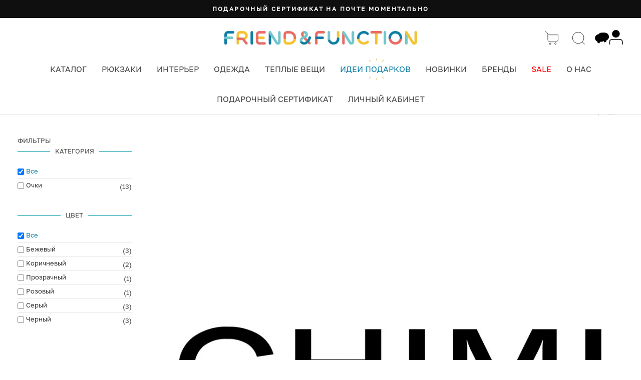

--- FILE ---
content_type: text/html; charset=UTF-8
request_url: https://friendfunction.ru/brands/chimi/
body_size: 43748
content:
<!DOCTYPE html>
<html lang="ru-RU" prefix="og: https://ogp.me/ns#" >
<head>
    <meta charset="utf-8">
    <meta name="facebook-domain-verification" content="xlcen1emmn5l89faeslxg48kvrdjkl" />
        <meta name="og:image" content="https://friendfunction.ru/upload/dev2fun.imagecompress/webp/iblock/1f2/d3djhnlk5k594z6uojg1cvrm2h1pazc3/ochki_chimi_08_black_1_detail.webp" />

    <!--- gdeslon --->
                        <!-- Yandex.Metrika counter -->
                <noscript><div><img src="https://mc.yandex.ru/watch/22691908" style="position:absolute; left:-9999px;" alt="" /></div></noscript>
        <!-- /Yandex.Metrika counter -->

        <!-- Global site tag (gtag.js) - Google Analytics -->
                    
    <title>Chimi купить товары бренда Chimi в интернет магазине Friend Function бренда Chimi</title>

        <meta name="google-site-verification" content="fH7NKn1hiF0JH5Ik9c6FA4UIHtJs4poYlwXHLKRFoXg" />
    

            <meta http-equiv="Content-Type" content="text/html; charset=UTF-8" />
<meta name="description" content="Бренд Chimi. Приезжайте к нам в шоурумы в Москве и СПб или выбирайте на сайте FriendFunction. Приятные цены и быстрая доставка." />
<link rel="canonical" href="https://friendfunction.ru/brands/chimi/" />
<script data-skip-moving="true">(function(w, d, n) {var cl = "bx-core";var ht = d.documentElement;var htc = ht ? ht.className : undefined;if (htc === undefined || htc.indexOf(cl) !== -1){return;}var ua = n.userAgent;if (/(iPad;)|(iPhone;)/i.test(ua)){cl += " bx-ios";}else if (/Windows/i.test(ua)){cl += ' bx-win';}else if (/Macintosh/i.test(ua)){cl += " bx-mac";}else if (/Linux/i.test(ua) && !/Android/i.test(ua)){cl += " bx-linux";}else if (/Android/i.test(ua)){cl += " bx-android";}cl += (/(ipad|iphone|android|mobile|touch)/i.test(ua) ? " bx-touch" : " bx-no-touch");cl += w.devicePixelRatio && w.devicePixelRatio >= 2? " bx-retina": " bx-no-retina";if (/AppleWebKit/.test(ua)){cl += " bx-chrome";}else if (/Opera/.test(ua)){cl += " bx-opera";}else if (/Firefox/.test(ua)){cl += " bx-firefox";}ht.className = htc ? htc + " " + cl : cl;})(window, document, navigator);</script>


<link href="/bitrix/js/ui/design-tokens/dist/ui.design-tokens.min.css?175761028823463" type="text/css"  rel="stylesheet" />
<link href="/bitrix/js/ui/fonts/opensans/ui.font.opensans.min.css?16784526692320" type="text/css"  rel="stylesheet" />
<link href="/bitrix/js/main/popup/dist/main.popup.bundle.min.css?175761054728056" type="text/css"  rel="stylesheet" />
<link href="https://cdnjs.cloudflare.com/ajax/libs/font-awesome/4.4.0/css/font-awesome.css" type="text/css"  rel="stylesheet" />
<link href="https://fonts.googleapis.com/css2?family=Exo+2:wght@600&display=swap" type="text/css"  rel="stylesheet" />
<link href="/bitrix/css/arturgolubev.countrymask/iti.min.css?16915619223215" type="text/css"  rel="stylesheet" />
<link href="/bitrix/css/arturgolubev.countrymask/iti-world.min.css?169156192216382" type="text/css"  rel="stylesheet" />
<link href="/bitrix/css/arturgolubev.cookiealert/style.min.css?17176670473797" type="text/css"  rel="stylesheet" />
<link href="/bitrix/cache/css/ff/ff_main/page_40415b3c67505b75a2b22c75cdd9faae/page_40415b3c67505b75a2b22c75cdd9faae_v1.css?17691054705493" type="text/css"  rel="stylesheet" />
<link href="/bitrix/cache/css/ff/ff_main/template_11f5b9c61ab064a030db28a3a7e831e0/template_11f5b9c61ab064a030db28a3a7e831e0_v1.css?176910542548695" type="text/css"  data-template-style="true" rel="stylesheet" />







<meta name="og:title" content="Chimi"/>
<meta name="og:description" content="Бренд Chimi. Приезжайте к нам в шоурумы в Москве и СПб или выбирайте на сайте FriendFunction. Приятные цены и быстрая доставка."/>
<meta name="og:type" content="website"/>
<meta name="og:url" content="https://friendfunction.ru/brands/chimi/"/>



            <!-- Manually set render engine for Internet Explorer, prevent any plugin overrides -->
        <meta http-equiv="X-UA-Compatible" content="IE=EmulateIE10">
        <meta name="viewport" content="width=device-width, user-scalable=yes, initial-scale=1, maximum-scale=3">
    

    <link rel="icon" href="/favicon.ico" sizes="any">
    <!--        <link rel="icon" href="/favicon.svg" type="image/svg+xml">-->


    <link rel='stylesheet' href='/local/assets/plugins/revslider/rs-plugin/css/settings.css' type='text/css'
          media='all' />


    <link rel='stylesheet' href='/local/assets/themes/neighborhood/css/bootstrap.min.css' type='text/css'
          media='all' />
    <link rel='stylesheet' href='/local/assets/css/jquery.fancybox.min.css' type='text/css' media='all' />
    <link rel='stylesheet' href='/local/assets/themes/neighborhood/css/bootstrap-responsive.min.css' type='text/css'
          media='all' />
    <link rel='stylesheet' href='/local/assets/plugins/revslider/rs-plugin/css/dynamic-captions.css' type='text/css'
          media='all' />

    <link rel='stylesheet' href='/local/assets/plugins/revslider/rs-plugin/css/static-captions.css' type='text/css'
          media='all' />

    <link rel='stylesheet' href='/local/assets/plugins/woocommerce/assets/css/woocommerce-layout.css'
          type='text/css'
          media='all' />

    <link rel='stylesheet' href='/local/assets/plugins/woocommerce/assets/css/woocommerce-smallscreen.css'
          type='text/css' media='only screen and (max-width: 768px)' />

    <link rel='stylesheet' href='/local/assets/plugins/woocommerce/assets/css/woocommerce.css' type='text/css'
          media='all' />

    <link rel='stylesheet' href='/local/assets/themes/neighborhood/css/font-awesome.min.css' type='text/css'
          media='all' />

    <link rel="stylesheet" href="/local/assets/vendor/owl.carousel/dist/assets/owl.carousel.min.css" type="text/css"
          media="all">
    <link rel='stylesheet' href='/local/assets/themes/neighborhood-child/style.css' type='text/css' media='all' />

    <link rel='stylesheet' href='/local/assets/themes/neighborhood/css/responsive.css' type='text/css' media='screen' />

    <link rel='stylesheet' href='/local/assets/css/styles_new_header.css' type='text/css' type="text/css" media="all" />

    
    
    <link rel='stylesheet' href='/local/assets/css/template-upd.css' type='text/css' type="text/css" media="all" />

                    
    

    <link rel="preload" href="/local/assets/fonts/Golos-Text_Regular.woff" as="font">
    <link rel="preload" href="/local/assets/fonts/PPNeueMachina-InktrapUltrabold.woff" as="font">
    <link rel='stylesheet' href='/local/assets/css/new_fonts.css' />

            <style type="text/css">
            @font-face {
                font-family: "Rubl Sign";
                src: url(/local/assets/fonts/ruble.eot);
            }

            span.rur {
                font-family: "Rubl Sign";
                text-transform: uppercase;
            / / text-transform: none;
            }

            span.rur span {
                position: absolute;
                overflow: hidden;
                width: .45em;
                height: 1em;
                margin: .2ex 0 0 -.55em;
            / / display: none;
            }

            span.rur span:before {
                content: '\2013';
            }
        </style>


        <link href="//fonts.googleapis.com/css?family=Playfair+Display:400,700,900|Lora:400,700|Open+Sans:400,300,700|Oswald:700,300|Roboto:400,700,300|Signika:400,700,300"
              rel="stylesheet" type="text/css">
        <link href="//fonts.googleapis.com/css?family=Poiret+One&subset=cyrillic,latin" rel="stylesheet"
              type="text/css">
        <link href="https://fonts.googleapis.com/css?family=Open+Sans:300,300i,400,400i,600,600i,700,700i,800,800i&amp;subset=cyrillic,cyrillic-ext,greek,greek-ext,latin-ext,vietnamese"
              rel="stylesheet">
        <link href="https://fonts.googleapis.com/css?family=Rubik:300,300i,400,400i,500,500i,700,700i,900,900i&amp;subset=cyrillic,hebrew,latin-ext"
              rel="stylesheet">
        <link rel='stylesheet' href='/local/assets/css/style.css' type='text/css' media='all' />
    <link rel='stylesheet' href='/local/assets/css/catalog-section.css' type='text/css' media='all' />
    <link rel='stylesheet' href='/local/assets/css/swiper-bundle.min.css' type='text/css' media='all' />

            <!-- Top.Mail.Ru counter -->
        <script type="text/javascript" data-skip-moving=true>
        var _tmr = window._tmr || (window._tmr = []);
        _tmr.push({id: "3271227", type: "pageView", start: (new Date()).getTime(), pid: "USER_ID"});
        (function (d, w, id) {
         if (d.getElementById(id)) return;
         var ts = d.createElement("script"); ts.type = "text/javascript"; ts.async = true; ts.id = id;
         ts.src = "https://top-fwz1.mail.ru/js/code.js";
         var f = function () {var s = d.getElementsByTagName("script")[0]; s.parentNode.insertBefore(ts, s);};
         if (w.opera == "[object Opera]") { d.addEventListener("DOMContentLoaded", f, false); } else { f(); }
        })(document, window, "tmr-code");
        </script>
        <!-- /Top.Mail.Ru counter -->
</head>

<!--// OPEN BODY //-->


<body class="home page page-template-default mh-tabletland page-shadow header-shadow responsive-fluid standard-browser woocommerce woocommerce-page template-upd">

    <!-- Top.Mail.Ru counter -->
    <noscript><div><img src="https://top-fwz1.mail.ru/counter?id=3271227;js=na&quot; style="position:absolute;left:-9999px;" alt="Top.Mail.Ru" /></div></noscript>
    <!-- /Top.Mail.Ru counter -->



<div id="panel"></div>





<!--// HEADER //-->


<header class="header header--new">
    <div class="announcement-bar t-bar">
	<div class="page-width">
		<div id="AnnouncementSlider" class="announcement-slider announcement-slider--compact" data-compact-style="true" data-block-count="9">
			<div class="announcement-slider__slide" data-index="1">
 <a class="announcement-link announcement-slide__inner" href="/shop/zabavi/podarochnyy-sertifikat/"> <span class="announcement-text">Подарочный сертификат на почте моментально</span> </a>
			</div>
			<div class="announcement-slider__slide" data-index="2">
 <a class="announcement-link announcement-slide__inner" href="/gifts/"> <span class="announcement-text">Департамент нетривиальных подарков</span> </a>
			</div>
			<div class="announcement-slider__slide" data-index="3">
 <a class="announcement-link announcement-slide__inner" href="/shop/bags/sumka-friend-function-izi-rozovaya/"> <span class="announcement-text">сумка ИЗИ</span> </a>
			</div>
			<div class="announcement-slider__slide" data-index="4">
 <a class="announcement-link announcement-slide__inner" href="/tag/palto/"> <span class="announcement-text">Пальто чтобы красиво идти в туман</span> </a>
			</div>
			<div class="announcement-slider__slide" data-index="5">
 <a class="announcement-link announcement-slide__inner" href="/shop/beanies/kosynka-friend-function-sherstyanaya-i-grafitovaya/"> <span class="announcement-text">Новый хит: косынка + кепка</span> </a>
			</div>
			<div class="announcement-slider__slide" data-index="6">
 <a class="announcement-link announcement-slide__inner" href="/shop/kancelyaria/ezhenedelnik-friend-function-dlya-otbornogo-nytya-a5/"> <span class="announcement-text">Блокнот для отборного нытья</span> </a>
			</div>
			<div class="announcement-slider__slide" data-index="7">
 <a class="announcement-link announcement-slide__inner" href="/shop/beanies/shapka-kusto-one-krasnaya-s-vyshivkoy/"> <span class="announcement-text">Та самая красная KUSTO, но теперь с вышивкой</span> </a>
			</div>
			<div class="announcement-slider__slide" data-index="8">
 <a class="announcement-link announcement-slide__inner" href="https://friendfunction.ru/wholesale/"> <span class="announcement-text">Подарки для ваших коллег c оптовой скидкой! 👕</span> </a>
			</div>
		</div>
	</div>
</div>

    <div class="header-color-top header-color-top--new">
        <div class="container">
            <div class="header-top">
                <div class="header__burger">
                    <div class="burger-menu">
                        <div class="burger-click-region">
                            <span class="burger-menu-piece"></span>
                            <span class="burger-menu-piece"></span>
                            <span class="burger-menu-piece"></span>
                        </div>
                    </div>
                </div>
                <div class="header__logo">
                    <a href="/">
                        <img class="logo-regular" src="/upload/dev2fun.imagecompress/webp/local/assets/img/logo-line.webp" alt="">
                        <img class="logo-fixed" src="/upload/dev2fun.imagecompress/webp/local/assets/img/logo-ff-header.webp" alt="">
                    </a>
                </div>
                <div class="header__control">
                    <div class="header__basket header__control__item">
                        <nav class="std-menu">
                            <ul class="menu">
                                <li class="parent-hover shopping-bag-item" id="headerCart">
                                    <a class="cart-contents" href="/cart/" title="">
                                        <svg width="30" height="30">
                                            <use href="/local/assets/img/sprite2.svg#cart"></use>
                                        </svg>
                                                                            </a>
                                </li>
                            </ul>
                        </nav>
                    </div>
                    <div class="header__search header__control__item">
                        <a href="javascript:void(0);" class="search-icon">
                            <svg width="30" height="30">
                                <use href="/local/assets/img/sprite2.svg#search-bl"></use>
                            </svg>
                                                    </a>
                        <div class="header__search-dropdown">

                            <form method="get" action="/search/" data-action="/_ajax/search.php"
                                  data-role="search-form">
                                <input type="text" value="" name="q" autocomplete="off" placeholder="Поиск">
                                <button type="submit">Искать</button>
                            </form>
                            <div class="fa fa-times-circle" id="close-search-result" style="display: none;"></div>
                            <div data-role="ajax-search-results" class="ajax-search-results"></div>
                        </div>
                    </div>

                    <div class="header__social header__control__item">
                        <a href="javascript:void(0);" class="social">
                            <svg width="30" height="30">
                                <use href="/local/assets/img/sprite2.svg#chat"></use>
                            </svg>
                                                    </a>

                        <div class="header__search-dropdown">
                            <a rel="nofollow" href="https://t.me/friendfunction" class="social" target="_blank">
                                Telegram
                                <svg width="45" height="37">
                                    <use href="/local/assets/img/sprite2.svg#chat-tg"></use>
                                </svg>
                            </a>

                            <a rel="nofollow" href="https://api.whatsapp.com/send?phone=79685260143" class="social"
                               target="_blank">
                                WhatsApp
                                <svg width="45" height="37">
                                    <use href="/local/assets/img/sprite2.svg#chat-wu"></use>
                                </svg>
                                                            </a>
                        </div>
                    </div>

                                        <div class="header__control__item personal__icon social-wrapper">
                        <a href="/personal/" class="social">
                            <svg width="30" height="30">
                                <use href="/local/assets/img/sprite2.svg#personal-bl"></use>
                            </svg>
                                                    </a>
                    </div>
                                    </div>
            </div>
            <div class="header-bottom">
                <div class="header__nav header__nav--new">
    <ul>
        <li class="header__nav-link">
            <a href="/shop/">Каталог</a>
            <div class="header__nav-sub">
    <div class="header__nav-sub__title">Каталог</div>
    <ul class="container">
        <li>
            <ul>
                                        <li><noindex><a title="Новинки купить с доставкой" href="/new/">Новинки</a></noindex></li>                        <li><noindex><a title="Рюкзаки купить с доставкой" href="/shop/backpacks/">Рюкзаки</a></noindex></li>                        <li><noindex><a title="Шапки купить с доставкой" href="/shop/beanies/">Шапки</a></noindex></li>                        <li><noindex><a title="Одежда купить с доставкой" href="/shop/clothes/">Одежда</a></noindex></li>                        <li><noindex><a title="Шарфы купить с доставкой" href="/shop/sharfi_i_varejki/">Шарфы</a></noindex></li>                        <li><noindex><a title="Перчатки и варежки купить с доставкой" href="/shop/varejki/">Перчатки и варежки</a></noindex></li>            </ul>
        </li>
        <li>
            <ul>                        <li><noindex><a title="Праздники 🎅🏻 купить с доставкой" href="/shop/party/">Праздники 🎅🏻</a></noindex></li>                        <li><noindex><a title="Сумки купить с доставкой" href="/shop/bags/">Сумки</a></noindex></li>                        <li><noindex><a title="Забавы и подарки купить с доставкой" href="/shop/zabavi/">Забавы и подарки</a></noindex></li>                        <li><noindex><a title="Интерьер купить с доставкой" href="/shop/interior/">Интерьер</a></noindex></li>                        <li><noindex><a title="Свечи купить с доставкой" href="/shop/svechi/">Свечи</a></noindex></li>                        <li><noindex><a title="Тату и блестки купить с доставкой" href="/shop/tatu-blestki/">Тату и блестки</a></noindex></li>            </ul>
        </li>
        <li>
            <ul>                        <li><noindex><a title="Утки купить с доставкой" href="/shop/ducks/">Утки</a></noindex></li>                        <li><noindex><a title="Термосы и фляги купить с доставкой" href="/shop/thermos/">Термосы и фляги</a></noindex></li>                        <li><noindex><a title="Значки, брелоки, подвесы купить с доставкой" href="/shop/znachki-breloki-podvesi/">Значки, брелоки, подвесы</a></noindex></li>                        <li><noindex><a title="Очки купить с доставкой" href="/shop/sunglasses/">Очки</a></noindex></li>                        <li><noindex><a title="Красота купить с доставкой" href="/shop/beauty/">Красота</a></noindex></li>                        <li><noindex><a title="Носки купить с доставкой" href="/shop/socks/">Носки</a></noindex></li>            </ul>
        </li>
        <li>
            <ul>                        <li><noindex><a title="Книги купить с доставкой" href="/shop/books/">Книги</a></noindex></li>                        <li><noindex><a title="Дети купить с доставкой" href="/shop/deti/">Дети</a></noindex></li>                        <li><noindex><a title="Кошельки купить с доставкой" href="/shop/wallets/">Кошельки</a></noindex></li>                        <li><noindex><a title="Часы купить с доставкой" href="/shop/watches/">Часы</a></noindex></li>                        <li><noindex><a title="Дождевики купить с доставкой" href="/shop/rain/">Дождевики</a></noindex></li>                        <li><noindex><a title="Ремни купить с доставкой" href="/shop/remni/">Ремни</a></noindex></li>            </ul>
        </li>
        <li>
            <ul>                        <li><noindex><a title="Канцелярия купить с доставкой" href="/shop/kancelyaria/">Канцелярия</a></noindex></li>                        <li><noindex><a title="Кепки купить с доставкой" href="/shop/caps/">Кепки</a></noindex></li>                        <li><noindex><a title="Мероприятия 🏙 купить с доставкой" href="/shop/meropriyatiya/">Мероприятия 🏙</a></noindex></li>                        <li><noindex><a title="Подарочный сертификат купить с доставкой" class="gift" href="/shop/zabavi/podarochnyy-sertifikat/">Подарочный сертификат</a></noindex></li>                        <li><noindex><a title="Велоаксессуары купить с доставкой" href="https://itsmybike.ru/">Велоаксессуары<img src="/upload/dev2fun.imagecompress/webp/local/assets/img/menu/bike-32x32-new.webp"></a></noindex></li>                        <li><noindex><a title="Делаем мерч купить с доставкой" href="https://friendfunction.ru/wholesale/">Делаем мерч<img src="/upload/dev2fun.imagecompress/webp/local/assets/img/menu/doggo-32x32.webp"></a></noindex></li>            </ul>
        </li>
    </ul>
</div>        </li>

        <li class="header__nav-link">
            <a href="/shop/backpacks/">Рюкзаки</a>
            <div class="header__nav-sub">
    <div class="header__nav-sub__title">Рюкзаки</div>    <ul class="container">
                                    <li>
                    <ul>
                                                    <li >
                                <a
                                                                        href="/shop/backpacks/"
                                    title="Все рюкзаки купить с доставкой">
                                    Все рюкзаки                                                                    </a>
                            </li>
                                                    <li >
                                <a
                                                                        href="/shop/backpacks/?size_bb=l"
                                    title="Большие рюкзаки купить с доставкой">
                                    Большие рюкзаки                                                                    </a>
                            </li>
                                                    <li >
                                <a
                                                                        href="/shop/backpacks/?size_bb=s,m"
                                    title="Небольшие рюкзаки купить с доставкой">
                                    Небольшие рюкзаки                                                                    </a>
                            </li>
                                                    <li >
                                <a
                                    class="allblack"                                    href="/shop/backpacks/?pa_colour=chernyy"
                                    title="#allblack купить с доставкой">
                                    #allblack                                                                    </a>
                            </li>
                                                    <li >
                                <a
                                                                        href="/tag/serious-backpack/"
                                    title="Серьезные рюкзаки купить с доставкой">
                                    Серьезные рюкзаки                                                                    </a>
                            </li>
                                            </ul>
                </li>
                                                <li>
                    <ul>
                                                    <li >
                                <a
                                                                        href="/top20backpacks/"
                                    title="Топ-20 рюкзаков купить с доставкой">
                                    Топ-20 рюкзаков                                                                    </a>
                            </li>
                                                    <li >
                                <a
                                                                        href="/shop/backpacks/?price=0-7000"
                                    title="Рюкзаки до 7000 рублей купить с доставкой">
                                    Рюкзаки до 7000 рублей                                                                    </a>
                            </li>
                                                    <li >
                                <a
                                                                        href="/shop/backpacks/?laptop=y"
                                    title="Рюкзаки под ноутбук купить с доставкой">
                                    Рюкзаки под ноутбук                                                                    </a>
                            </li>
                                                    <li >
                                <a
                                                                        href="/tag/madeinrussia-backpack/"
                                    title="Российские бренды купить с доставкой">
                                    Российские бренды                                                                    </a>
                            </li>
                                                    <li >
                                <a
                                                                        href="/tag/scandinavia/backpacks/"
                                    title="Скандинавские бренды купить с доставкой">
                                    Скандинавские бренды                                                                    </a>
                            </li>
                                            </ul>
                </li>
                                                <li>
                    <ul>
                                                    <li >
                                <a
                                    class="bold"                                    href="/backtoschool/"
                                    title="Подбор рюкзаков купить с доставкой">
                                    Подбор рюкзаков                                                                    </a>
                            </li>
                                                    <li >
                                <a
                                                                        href="/shop/backpacks/?laptop=up13"
                                    title="Рюкзак для ноутбука 13 купить с доставкой">
                                    Рюкзак для ноутбука 13                                                                    </a>
                            </li>
                                                    <li >
                                <a
                                                                        href="/shop/backpacks/?laptop=up15"
                                    title="Рюкзак для ноутбука 15 купить с доставкой">
                                    Рюкзак для ноутбука 15                                                                    </a>
                            </li>
                                                    <li >
                                <a
                                                                        href="/shop/backpacks/?laptop=up17"
                                    title="Рюкзак для ноутбука 17 купить с доставкой">
                                    Рюкзак для ноутбука 17                                                                    </a>
                            </li>
                                                    <li >
                                <a
                                                                        href="/shop/backpacks/?brand=fjallraven"
                                    title="Kånken купить с доставкой">
                                    Kånken                                                                            <img src="/upload/dev2fun.imagecompress/webp/local/assets/img/menu/fjallravenfox_1000x1000.webp">
                                                                    </a>
                            </li>
                                            </ul>
                </li>
                                                <li class="hr-vertical"></li>
                                                <li>
                    <ul>
                                                    <li >
                                <a
                                                                        href="/shop/backpacks/?brand=friend-function"
                                    title="FRIEND FUNCTION купить с доставкой">
                                    FRIEND FUNCTION                                                                    </a>
                            </li>
                                                    <li >
                                <a
                                                                        href="/shop/backpacks/?brand=fjallraven"
                                    title="Fjallraven купить с доставкой">
                                    Fjallraven                                                                    </a>
                            </li>
                                                    <li >
                                <a
                                                                        href="/shop/backpacks/?brand=ucon-acrobatics"
                                    title="Ucon Acrobatics купить с доставкой">
                                    Ucon Acrobatics                                                                    </a>
                            </li>
                                                    <li >
                                <a
                                                                        href="/shop/backpacks/?brand=rains"
                                    title="Rains купить с доставкой">
                                    Rains                                                                    </a>
                            </li>
                                                    <li >
                                <a
                                                                        href="/shop/backpacks/?brand=eastpak"
                                    title="Eastpak купить с доставкой">
                                    Eastpak                                                                    </a>
                            </li>
                                            </ul>
                </li>
                                                <li>
                    <ul>
                                                    <li >
                                <a
                                                                        href="/shop/backpacks/?brand=lefrik"
                                    title="Lefrik купить с доставкой">
                                    Lefrik                                                                    </a>
                            </li>
                                                    <li >
                                <a
                                                                        href="/shop/backpacks/?brand=sh-u"
                                    title="SHU купить с доставкой">
                                    SHU                                                                    </a>
                            </li>
                                                    <li >
                                <a
                                                                        href="/shop/backpacks/?brand=kusto"
                                    title="Kusto купить с доставкой">
                                    Kusto                                                                    </a>
                            </li>
                                                    <li >
                                <a
                                                                        href="/shop/backpacks/?brand=domashka"
                                    title="Domashka купить с доставкой">
                                    Domashka                                                                    </a>
                            </li>
                                                    <li >
                                <a
                                                                        href="/shop/backpacks/?brand=jansport"
                                    title="Jansport купить с доставкой">
                                    Jansport                                                                    </a>
                            </li>
                                            </ul>
                </li>
                                                <li>
                    <ul>
                                                    <li >
                                <a
                                                                        href="/shop/backpacks/?brand=wandrd"
                                    title="WANDRD купить с доставкой">
                                    WANDRD                                                                    </a>
                            </li>
                                                    <li >
                                <a
                                                                        href="/shop/backpacks/?brand=gaston-luga"
                                    title="Gaston Luga купить с доставкой">
                                    Gaston Luga                                                                    </a>
                            </li>
                                                    <li >
                                <a
                                                                        href="/shop/backpacks/?brand=elliker"
                                    title="ELLIKER купить с доставкой">
                                    ELLIKER                                                                    </a>
                            </li>
                                                    <li >
                                <a
                                                                        href="/shop/backpacks/?brand=carhartt"
                                    title="Carhartt купить с доставкой">
                                    Carhartt                                                                    </a>
                            </li>
                                                    <li >
                                <a
                                                                        href="/shop/backpacks/?brand=patagonia"
                                    title="Patagonia купить с доставкой">
                                    Patagonia                                                                    </a>
                            </li>
                                            </ul>
                </li>
                        </ul>
</div>        </li>

        <li class="header__nav-link">
            <a href="/shop/interior/">Интерьер</a>
            <div class="header__nav-sub">
    <div class="header__nav-sub__title">Интерьер</div>    <ul class="container">
                                    <li>
                    <ul>
                                                    <li class="mobile">
                                <a
                                                                        href="/shop/interior/"
                                    title="Всё для интерьера купить с доставкой">
                                    Всё для интерьера                                                                    </a>
                            </li>
                                                    <li >
                                <a
                                                                        href="/shop/interior/?type_pr=panelki"
                                    title="Панельки купить с доставкой">
                                    Панельки                                                                            <img src="/upload/dev2fun.imagecompress/webp/local/assets/img/panelki_2.webp">
                                                                    </a>
                            </li>
                                                    <li >
                                <a
                                                                        href="/shop/interior/?type_pr=candles"
                                    title="Свечи и подсвечники купить с доставкой">
                                    Свечи и подсвечники                                                                    </a>
                            </li>
                                                    <li >
                                <a
                                                                        href="/shop/interior/?type_pr=posters"
                                    title="Плакаты купить с доставкой">
                                    Плакаты                                                                    </a>
                            </li>
                                                    <li >
                                <a
                                                                        href="/shop/interior/?type_pr=garlands"
                                    title="Гирлянды купить с доставкой">
                                    Гирлянды                                                                    </a>
                            </li>
                                                    <li >
                                <a
                                                                        href="/shop/interior/?type_pr=kits"
                                    title="Конструкторы купить с доставкой">
                                    Конструкторы                                                                    </a>
                            </li>
                                                    <li >
                                <a
                                                                        href="/shop/interior/?type_pr=for-small-things"
                                    title="Подставки под украшения купить с доставкой">
                                    Подставки под украшения                                                                    </a>
                            </li>
                                            </ul>
                </li>
                                                <li>
                    <ul>
                                                    <li >
                                <a
                                                                        href="/tag/sbornyy-mayak/"
                                    title="Сборные маяки купить с доставкой">
                                    Сборные маяки                                                                    </a>
                            </li>
                                                    <li >
                                <a
                                                                        href="/shop/interior/?type_pr=vases"
                                    title="Кашпо и вазы купить с доставкой">
                                    Кашпо и вазы                                                                    </a>
                            </li>
                                                    <li >
                                <a
                                                                        href="/shop/interior/?type_pr=curtains"
                                    title="Шторки для ванны купить с доставкой">
                                    Шторки для ванны                                                                    </a>
                            </li>
                                                    <li >
                                <a
                                                                        href="/shop/interior/?type_pr=night-lights,lamps"
                                    title="Светильники купить с доставкой">
                                    Светильники                                                                    </a>
                            </li>
                                                    <li >
                                <a
                                                                        href="/shop/interior/?type_pr=maneki-neko"
                                    title="Коты удачи купить с доставкой">
                                    Коты удачи                                                                    </a>
                            </li>
                                                    <li >
                                <a
                                                                        href="/shop/interior/?type_pr=magnets"
                                    title="Магниты купить с доставкой">
                                    Магниты                                                                    </a>
                            </li>
                                            </ul>
                </li>
                                                <li>
                    <ul>
                                                    <li >
                                <a
                                                                        href="/shop/interior/?brand=tot-samyy-peterburg"
                                    title="Тот самый Петербург купить с доставкой">
                                    Тот самый Петербург                                                                    </a>
                            </li>
                                                    <li >
                                <a
                                                                        href="/shop/interior/?type_pr=diy"
                                    title="DIY купить с доставкой">
                                    DIY                                                                    </a>
                            </li>
                                                    <li >
                                <a
                                                                        href="/shop/interior/?type_pr=calendars"
                                    title="Календари купить с доставкой">
                                    Календари                                                                    </a>
                            </li>
                                                    <li >
                                <a
                                                                        href="/shop/interior/?type_pr=aroma"
                                    title="Ароматы купить с доставкой">
                                    Ароматы                                                                    </a>
                            </li>
                                                    <li >
                                <a
                                                                        href="/shop/interior/?type_pr=storage"
                                    title="Хранение купить с доставкой">
                                    Хранение                                                                    </a>
                            </li>
                                                    <li >
                                <a
                                                                        href="/shop/interior/?type_pr=hourglass"
                                    title="Песочные часы купить с доставкой">
                                    Песочные часы                                                                    </a>
                            </li>
                                            </ul>
                </li>
                                                <li class="hr-vertical"></li>
                                                <li>
                    <ul>
                                                    <li >
                                <a
                                                                        href="/shop/interior/?brand=friend-function"
                                    title="FRIEND FUNCTION купить с доставкой">
                                    FRIEND FUNCTION                                                                    </a>
                            </li>
                                                    <li >
                                <a
                                                                        href="/shop/interior/?brand=rex-london"
                                    title="Rex London купить с доставкой">
                                    Rex London                                                                    </a>
                            </li>
                                                    <li >
                                <a
                                                                        href="/shop/interior/?brand=demony-pechati"
                                    title="Partisan Press купить с доставкой">
                                    Partisan Press                                                                    </a>
                            </li>
                                                    <li >
                                <a
                                                                        href="/shop/interior/?brand=gogol-shop"
                                    title="Гоголь шоп купить с доставкой">
                                    Гоголь шоп                                                                    </a>
                            </li>
                                                    <li >
                                <a
                                                                        href="/shop/interior/?brand=lampovyy-blok"
                                    title="Ламповый блок купить с доставкой">
                                    Ламповый блок                                                                    </a>
                            </li>
                                                    <li >
                                <a
                                                                        href="/brands/unification-love/"
                                    title="Unification Love купить с доставкой">
                                    Unification Love                                                                    </a>
                            </li>
                                            </ul>
                </li>
                                                <li>
                    <ul>
                                                    <li >
                                <a
                                                                        href="/shop/interior/?brand=allmodernism"
                                    title="Allmodernism купить с доставкой">
                                    Allmodernism                                                                    </a>
                            </li>
                                                    <li >
                                <a
                                                                        href="/shop/interior/?brand=anokhin-nikita-store"
                                    title="Anokhin Nikita store купить с доставкой">
                                    Anokhin Nikita store                                                                    </a>
                            </li>
                                                    <li >
                                <a
                                                                        href="/shop/interior/?brand=helio-ferretti"
                                    title="Helio Ferretti купить с доставкой">
                                    Helio Ferretti                                                                    </a>
                            </li>
                                                    <li >
                                <a
                                                                        href="/shop/interior/?brand=sp-candle"
                                    title="SP Candle купить с доставкой">
                                    SP Candle                                                                    </a>
                            </li>
                                                    <li >
                                <a
                                                                        href="/shop/interior/?brand=studio-roof"
                                    title="Studio ROOF купить с доставкой">
                                    Studio ROOF                                                                    </a>
                            </li>
                                                    <li >
                                <a
                                                                        href="/shop/interior/?brand=robotime"
                                    title="Robotime купить с доставкой">
                                    Robotime                                                                    </a>
                            </li>
                                            </ul>
                </li>
                        </ul>
</div>        </li>
        <!--        <li class="header__nav-link">-->
        <!--            <a href="/shop/bags/">Сумки</a>-->
        <!--            -->        <!--        </li>-->

        <li class="header__nav-link">
            <a href="/shop/clothes/">Одежда</a>
            <div class="header__nav-sub">
    <div class="header__nav-sub__title">Одежда</div>    <ul class="container">
                                    <li>
                    <ul>
                                                    <li >
                                <a
                                                                        href="/shop/clothes/"
                                    title="Вся одежда купить с доставкой">
                                    Вся одежда                                                                    </a>
                            </li>
                                                    <li >
                                <a
                                                                        href="/shop/clothes/?type_clh=shirts"
                                    title="Рубашки купить с доставкой">
                                    Рубашки                                                                    </a>
                            </li>
                                                    <li >
                                <a
                                                                        href="/shop/clothes/?type_clh=fleeces"
                                    title="Флиски купить с доставкой">
                                    Флиски                                                                    </a>
                            </li>
                                                    <li >
                                <a
                                                                        href="/shop/clothes/?type_clh=coat"
                                    title="Пальто купить с доставкой">
                                    Пальто                                                                    </a>
                            </li>
                                                    <li >
                                <a
                                                                        href="/shop/clothes/?type_clh=sweatshirts"
                                    title="Свитшоты и худи купить с доставкой">
                                    Свитшоты и худи                                                                    </a>
                            </li>
                                            </ul>
                </li>
                                                <li>
                    <ul>
                                                    <li >
                                <a
                                                                        href="/shop/clothes/?type_clh=longsleeves"
                                    title="Лонгсливы купить с доставкой">
                                    Лонгсливы                                                                    </a>
                            </li>
                                                    <li >
                                <a
                                                                        href="/shop/clothes/?type_clh=tshirts"
                                    title="Футболки купить с доставкой">
                                    Футболки                                                                    </a>
                            </li>
                                                    <li >
                                <a
                                                                        href="/?type_clh=workrobes"
                                    title="Рабочие халаты купить с доставкой">
                                    Рабочие халаты                                                                    </a>
                            </li>
                                                    <li >
                                <a
                                                                        href="/shop/clothes/?type_clh=jumpsuits"
                                    title="Комбинезоны купить с доставкой">
                                    Комбинезоны                                                                    </a>
                            </li>
                                                    <li >
                                <a
                                                                        href="/shop/clothes/?type_clh=sweaters"
                                    title="Свитеры купить с доставкой">
                                    Свитеры                                                                    </a>
                            </li>
                                            </ul>
                </li>
                                                <li>
                    <ul>
                                                    <li >
                                <a
                                                                        href="/shop/clothes/?type_clh=trousers"
                                    title="Штаны купить с доставкой">
                                    Штаны                                                                    </a>
                            </li>
                                                    <li >
                                <a
                                                                        href="/shop/clothes/?type_clh=leggings"
                                    title="Велосипедки и лосины купить с доставкой">
                                    Велосипедки и лосины                                                                    </a>
                            </li>
                                                    <li >
                                <a
                                                                        href="/shop/clothes/?type_clh=shorts"
                                    title="Шорты купить с доставкой">
                                    Шорты                                                                    </a>
                            </li>
                                                    <li >
                                <a
                                                                        href="/shop/clothes/?type_clh=swimwear"
                                    title="Купальники купить с доставкой">
                                    Купальники                                                                    </a>
                            </li>
                                                    <li >
                                <a
                                                                        href="/shop/clothes/?type_clh=dresses,skirts"
                                    title="Юбки и платья купить с доставкой">
                                    Юбки и платья                                                                    </a>
                            </li>
                                            </ul>
                </li>
                                                <li class="hr-vertical"></li>
                                                <li>
                    <ul>
                                                    <li >
                                <a
                                                                        href="/shop/clothes/brand-friend-function/"
                                    title="Friend Function купить с доставкой">
                                    Friend Function                                                                    </a>
                            </li>
                                                    <li >
                                <a
                                                                        href="/shop/clothes/brand-mech/"
                                    title="Меч купить с доставкой">
                                    Меч                                                                    </a>
                            </li>
                                                    <li >
                                <a
                                                                        href="/shop/clothes/brand-akomplice/"
                                    title="Akomplice купить с доставкой">
                                    Akomplice                                                                    </a>
                            </li>
                                                    <li >
                                <a
                                                                        href="/shop/clothes/brand-nikita-gruzovik/"
                                    title="Nikita Gruzovik купить с доставкой">
                                    Nikita Gruzovik                                                                    </a>
                            </li>
                                                    <li >
                                <a
                                                                        href="/shop/clothes/brand-barking-store/"
                                    title="Barking store купить с доставкой">
                                    Barking store                                                                    </a>
                            </li>
                                            </ul>
                </li>
                                                <li>
                    <ul>
                                                    <li >
                                <a
                                                                        href="/shop/clothes/brand-thinking-mu/"
                                    title="Thinking Mu купить с доставкой">
                                    Thinking Mu                                                                    </a>
                            </li>
                                                    <li >
                                <a
                                                                        href="/shop/clothes/brand-dedicated/"
                                    title="Dedicated купить с доставкой">
                                    Dedicated                                                                    </a>
                            </li>
                                                    <li >
                                <a
                                                                        href="/shop/clothes/brand-pingpongclubmoscow/"
                                    title="PPCM купить с доставкой">
                                    PPCM                                                                    </a>
                            </li>
                                                    <li >
                                <a
                                                                        href="/shop/clothes/brand-kusto/"
                                    title="Kusto купить с доставкой">
                                    Kusto                                                                    </a>
                            </li>
                                                    <li >
                                <a
                                                                        href="/shop/clothes/brand-iriedaily/"
                                    title="Iriedaily купить с доставкой">
                                    Iriedaily                                                                    </a>
                            </li>
                                            </ul>
                </li>
                        </ul>
</div>        </li>
        <li class="header__nav-link only-mobile">
            <a href="/cozy-autumn/">Теплые вещи</a>
            <div class="header__nav-sub">
    <div class="header__nav-sub__title">Теплые вещи</div>    <ul class="container">
                                    <li>
                    <ul>
                                                    <li >
                                <a
                                                                        href="/tag/shapka-bini/"
                                    title="Короткие шапки купить с доставкой">
                                    Короткие шапки                                                                    </a>
                            </li>
                                                    <li >
                                <a
                                                                        href="/tag/sherstyanaya-shapka/"
                                    title="Шерстяные шапки купить с доставкой">
                                    Шерстяные шапки                                                                    </a>
                            </li>
                                                    <li >
                                <a
                                                                        href="/shop/beanies/shapka-kusto-one-krasnaya/"
                                    title="Красная шапка Kusto купить с доставкой">
                                    <span class="red">Красная</span>&nbsp;шапка Kusto                                                                    </a>
                            </li>
                                                    <li >
                                <a
                                                                        href="/tag/sherst-ff/"
                                    title="Однотонная шерсть купить с доставкой">
                                    Однотонная шерсть                                                                    </a>
                            </li>
                                                    <li >
                                <a
                                                                        href="/tag/povyazka/"
                                    title="Повязки на голову купить с доставкой">
                                    Повязки на голову                                                                    </a>
                            </li>
                                                    <li >
                                <a
                                                                        href="/tag/balaklava/"
                                    title="Балаклавы купить с доставкой">
                                    Балаклавы                                                                    </a>
                            </li>
                                            </ul>
                </li>
                                                <li>
                    <ul>
                                                    <li >
                                <a
                                                                        href="/tag/redbeanie/"
                                    title="Красные шапки купить с доставкой">
                                    Красные шапки                                                                    </a>
                            </li>
                                                    <li >
                                <a
                                                                        href="/tag/vyazanye-shapki/"
                                    title="Вязаные шапки купить с доставкой">
                                    Вязаные шапки                                                                    </a>
                            </li>
                                                    <li >
                                <a
                                                                        href="/tag/kapyushon/"
                                    title="Капюшоны купить с доставкой">
                                    Капюшоны                                                                    </a>
                            </li>
                                                    <li >
                                <a
                                                                        href="/tag/perchatki/"
                                    title="Перчатки купить с доставкой">
                                    Перчатки                                                                    </a>
                            </li>
                                                    <li >
                                <a
                                                                        href="/shop/varejki/"
                                    title="Варежки купить с доставкой">
                                    Варежки                                                                    </a>
                            </li>
                                                    <li >
                                <a
                                                                        href="/tag/sherst-noski/"
                                    title="Шерстяные носки купить с доставкой">
                                    Шерстяные носки                                                                    </a>
                            </li>
                                            </ul>
                </li>
                                                <li>
                    <ul>
                                                    <li >
                                <a
                                                                        href="/shop/sharfi_i_varejki/brand-nepal_sharfi/"
                                    title="Непальские шарфы купить с доставкой">
                                    Непальские шарфы                                                                    </a>
                            </li>
                                                    <li >
                                <a
                                                                        href="/shop/sharfi_i_varejki/brand-himalaya-shawls-valley/"
                                    title="Гималайские шарфы купить с доставкой">
                                    Гималайские шарфы                                                                    </a>
                            </li>
                                                    <li >
                                <a
                                                                        href="/shop/sharfi_i_varejki/brand-friend-function/"
                                    title="Лаконичные шарфы купить с доставкой">
                                    Лаконичные шарфы                                                                    </a>
                            </li>
                                                    <li >
                                <a
                                                                        href="/tag/sviter/"
                                    title="Свитеры купить с доставкой">
                                    Свитеры                                                                    </a>
                            </li>
                                                    <li >
                                <a
                                                                        href="/tag/fliska/"
                                    title="Флиски купить с доставкой">
                                    Флиски                                                                    </a>
                            </li>
                                                    <li >
                                <a
                                                                        href="/tag/termos/"
                                    title="Термосы купить с доставкой">
                                    Термосы                                                                    </a>
                            </li>
                                            </ul>
                </li>
                                                <li class="hr-vertical"></li>
                                                <li>
                    <ul>
                                                    <li >
                                <a
                                                                        href="/tag/sherst-ff/"
                                    title="FRIEND FUNCTION купить с доставкой">
                                    FRIEND FUNCTION                                                                    </a>
                            </li>
                                                    <li >
                                <a
                                                                        href="/brands/kusto/"
                                    title="Kusto купить с доставкой">
                                    Kusto                                                                    </a>
                            </li>
                                                    <li >
                                <a
                                                                        href="/brands/check-ya-head/"
                                    title="CHECK YA HEAD купить с доставкой">
                                    CHECK YA HEAD                                                                    </a>
                            </li>
                                                    <li >
                                <a
                                                                        href="/shop/beanies/brand-mech/"
                                    title="МЕЧ купить с доставкой">
                                    МЕЧ                                                                    </a>
                            </li>
                                                    <li >
                                <a
                                                                        href="/shop/beanies/brand-nnkh/"
                                    title="ННХ купить с доставкой">
                                    ННХ                                                                    </a>
                            </li>
                                                    <li >
                                <a
                                                                        href="/shop/beanies/brand-obey/"
                                    title="Obey купить с доставкой">
                                    Obey                                                                    </a>
                            </li>
                                            </ul>
                </li>
                                                <li>
                    <ul>
                                                    <li >
                                <a
                                                                        href="/shop/beanies/brand-sh-u/"
                                    title="SHU купить с доставкой">
                                    SHU                                                                    </a>
                            </li>
                                                    <li >
                                <a
                                                                        href="/shop/beanies/brand-hundreds/"
                                    title="The Hundreds купить с доставкой">
                                    The Hundreds                                                                    </a>
                            </li>
                                                    <li >
                                <a
                                                                        href="/shop/beanies/brand-fjallraven/"
                                    title="Fjallraven купить с доставкой">
                                    Fjallraven                                                                    </a>
                            </li>
                                                    <li >
                                <a
                                                                        href="/shop/beanies/brand-akomplice/"
                                    title="Akomplice купить с доставкой">
                                    Akomplice                                                                    </a>
                            </li>
                                                    <li >
                                <a
                                                                        href="/shop/beanies/brand-dedicated/"
                                    title="Dedicated купить с доставкой">
                                    Dedicated                                                                    </a>
                            </li>
                                                    <li >
                                <a
                                                                        href="/brands/kuka/"
                                    title="Kuka купить с доставкой">
                                    Kuka                                                                    </a>
                            </li>
                                            </ul>
                </li>
                        </ul>
</div>        </li>

        <!--        <li class="header__nav-link no-arrow">-->
        <li class="header__nav-link">
            <a class="idea-present" href="/gifts/">Идеи подарков</a>
            <div class="header__nav-sub">
    <div class="header__nav-sub__title">Идеи подарков</div>    <ul class="container">
                                    <li>
                    <ul>
                                                    <li class="mobile">
                                <a
                                                                        href="/gifts/"
                                    title="Все идеи подарков купить с доставкой">
                                    Все идеи подарков                                                                    </a>
                            </li>
                                                    <li >
                                <a
                                                                        href="/shop/zabavi/"
                                    title="Забавы и подарки купить с доставкой">
                                    Забавы и подарки                                                                    </a>
                            </li>
                                                    <li >
                                <a
                                                                        href="/tag/podarki-do-1000-rubley/"
                                    title="До 1000 рублей купить с доставкой">
                                    До 1000 рублей                                                                    </a>
                            </li>
                                                    <li >
                                <a
                                                                        href="/tag/podarki-do-3000-rubley/"
                                    title="до 3000 рублей купить с доставкой">
                                    до 3000 рублей                                                                    </a>
                            </li>
                                                    <li >
                                <a
                                                                        href="/tag/podarok-mame/"
                                    title="Маме купить с доставкой">
                                    Маме                                                                    </a>
                            </li>
                                                    <li >
                                <a
                                                                        href="/tag/richbitch/"
                                    title="Подружке купить с доставкой">
                                    Подружке                                                                    </a>
                            </li>
                                                    <li >
                                <a
                                                                        href="/tag/podarok-kollege/"
                                    title="Коллегам купить с доставкой">
                                    Коллегам                                                                    </a>
                            </li>
                                                    <li >
                                <a
                                                                        href="/shop/deti/"
                                    title="Детям купить с доставкой">
                                    Детям                                                                    </a>
                            </li>
                                            </ul>
                </li>
                                                <li>
                    <ul>
                                                    <li >
                                <a
                                                                        href="/tag/podarki-puteshestvennikam/"
                                    title="Путешественникам купить с доставкой">
                                    Путешественникам                                                                    </a>
                            </li>
                                                    <li >
                                <a
                                                                        href="/tag/podarki-aytishnikam/"
                                    title="Айтишнику купить с доставкой">
                                    Айтишнику                                                                    </a>
                            </li>
                                                    <li >
                                <a
                                                                        href="/tag/podarok-pape/"
                                    title="Папе купить с доставкой">
                                    Папе                                                                    </a>
                            </li>
                                                    <li >
                                <a
                                                                        href="/tag/bolshoy-sharf/"
                                    title="Огромный шарф купить с доставкой">
                                    Огромный шарф                                                                    </a>
                            </li>
                                                    <li >
                                <a
                                                                        href="/tag/termos/"
                                    title="Термосы купить с доставкой">
                                    Термосы                                                                    </a>
                            </li>
                                                    <li >
                                <a
                                                                        href="/tag/pazl/"
                                    title="Пазлы купить с доставкой">
                                    Пазлы                                                                    </a>
                            </li>
                                                    <li >
                                <a
                                                                        href="/random_gift/"
                                    title="Случайный подарок купить с доставкой">
                                    Случайный подарок                                                                    </a>
                            </li>
                                            </ul>
                </li>
                                                <li>
                    <ul>
                                                    <li >
                                <a
                                                                        href="/tag/svecha/"
                                    title="Свечи купить с доставкой">
                                    Свечи                                                                    </a>
                            </li>
                                                    <li >
                                <a
                                                                        href="/tag/plakat/"
                                    title="Плакаты купить с доставкой">
                                    Плакаты                                                                    </a>
                            </li>
                                                    <li >
                                <a
                                                                        href="/tag/panelki/"
                                    title="Панельки купить с доставкой">
                                    Панельки                                                                            <img src="/upload/dev2fun.imagecompress/webp/local/assets/img/panelki_2.webp">
                                                                    </a>
                            </li>
                                                    <li >
                                <a
                                                                        href="/tag/otkrytka/"
                                    title="Открытки купить с доставкой">
                                    Открытки                                                                    </a>
                            </li>
                                                    <li >
                                <a
                                                                        href="/tag/girlyanda/"
                                    title="Гирлянды купить с доставкой">
                                    Гирлянды                                                                    </a>
                            </li>
                                                    <li >
                                <a
                                                                        href="/tag/kalendar/"
                                    title="Календари купить с доставкой">
                                    Календари                                                                    </a>
                            </li>
                                                    <li >
                                <a
                                                                        href="/shop/books/"
                                    title="Книги купить с доставкой">
                                    Книги                                                                    </a>
                            </li>
                                            </ul>
                </li>
                                                <li>
                    <ul>
                                                    <li >
                                <a
                                                                        href="/brands/rex-london/"
                                    title="Rex London купить с доставкой">
                                    Rex London                                                                    </a>
                            </li>
                                                    <li >
                                <a
                                                                        href="/shop/znachki-tatu-patchi/"
                                    title="Значки купить с доставкой">
                                    Значки                                                                    </a>
                            </li>
                                                    <li >
                                <a
                                                                        href="/brands/robotime/"
                                    title="Robotime купить с доставкой">
                                    Robotime                                                                    </a>
                            </li>
                                                    <li >
                                <a
                                                                        href="/shop/ducks/"
                                    title="Утки купить с доставкой">
                                    Утки                                                                    </a>
                            </li>
                                                    <li >
                                <a
                                                                        href="/tag/kot-udachi/"
                                    title="Манэки Нэко купить с доставкой">
                                    Манэки Нэко                                                                    </a>
                            </li>
                                                    <li >
                                <a
                                                                        href="/tag/svetilnik/"
                                    title="Светильники купить с доставкой">
                                    Светильники                                                                    </a>
                            </li>
                                            </ul>
                </li>
                                                <li>
                    <ul>
                                                    <li >
                                <a
                                                                        href="/tag/moskva/"
                                    title="о Москве купить с доставкой">
                                    о Москве                                                                    </a>
                            </li>
                                                    <li >
                                <a
                                                                        href="/tag/peterburg/"
                                    title="о Питере купить с доставкой">
                                    о Питере                                                                    </a>
                            </li>
                                                    <li >
                                <a
                                                                        href="/tag/knigi-pro-arkhitekturu/"
                                    title="Книги про архитектуру купить с доставкой">
                                    Книги про архитектуру                                                                    </a>
                            </li>
                                                    <li >
                                <a
                                                                        href="/tag/sbornyy-nalichnik/"
                                    title="Сборные наличники купить с доставкой">
                                    Сборные наличники                                                                    </a>
                            </li>
                                                    <li >
                                <a
                                                                        href="/tag/sbornyy-mayak/"
                                    title="Собери свой маяк купить с доставкой">
                                    Собери свой маяк                                                                    </a>
                            </li>
                                                    <li >
                                <a
                                                                        href="/shop/varejki/"
                                    title="Варежки купить с доставкой">
                                    Варежки                                                                    </a>
                            </li>
                                                    <li >
                                <a
                                                                        href="/tag/sherst-noski/"
                                    title="Теплые носки купить с доставкой">
                                    Теплые носки                                                                    </a>
                            </li>
                                            </ul>
                </li>
                        </ul>
</div>        </li>
        <li><a href="/new/">Новинки</a></li>
        <li class="header__nav-link brands-menu">
            <a href="/brands/">Бренды</a>
            <div class="header__nav-sub">
    <div class="header__nav-sub__title">Бренды</div>
    <ul class="container">
        <li>
            <ul>
                <li><a title="ACK ITEMS купить с доставкой" href="/brands/ack-items/">
                        ACK ITEMS                        </a></li><li><a title="Akomplice купить с доставкой" href="/brands/akomplice/">
                        Akomplice                        </a></li><li><a title="Allmodernism купить с доставкой" href="/brands/allmodernism/">
                        Allmodernism                        </a></li><li><a title="Barking store купить с доставкой" href="/brands/barking-store/">
                        Barking store                        </a></li><li><a title="bobber купить с доставкой" href="/brands/bobber/">
                        bobber                        </a></li><li><a title="Called a Garment купить с доставкой" href="/brands/called-a-garment/">
                        Called a Garment                        </a></li><li><a title="Carhartt WIP купить с доставкой" href="/brands/carhartt/">
                        Carhartt WIP                        </a></li><li><a title="Casio купить с доставкой" href="/brands/casio/">
                        Casio                        </a></li><li><a title="Chako Lab купить с доставкой" href="/brands/chako-lab/">
                        Chako Lab                        </a></li><li><a title="CHECK YA HEAD купить с доставкой" href="/brands/check-ya-head/">
                        CHECK YA HEAD                        </a></li><li><a title="Eastpak купить с доставкой" href="/brands/eastpak/">
                        Eastpak                        </a></li></ul></li><li><ul><li><a title="ELLIKER купить с доставкой" href="/brands/elliker/">
                        ELLIKER                        </a></li><li><a title="FAB сandles купить с доставкой" href="/brands/fab-%d1%81andles/">
                        FAB сandles                        </a></li><li><a title="FalafelBooks купить с доставкой" href="/brands/falafelbooks/">
                        FalafelBooks                        </a></li><li><a title="Fjallraven купить с доставкой" href="/brands/fjallraven/">
                        Fjallraven                        </a></li><li><a title="For Kings Only купить с доставкой" href="/brands/for-kings-only/">
                        For Kings Only                        </a></li><li><a title="FRIEND FUNCTION купить с доставкой" href="/brands/friend-function/">
                        FRIEND FUNCTION                        <img src="/local/assets/img/duck.svg"></a></li><li><a title="Garzini купить с доставкой" href="/brands/hunterson/">
                        Garzini                        </a></li><li><a title="Gaston Luga купить с доставкой" href="/brands/gaston-luga/">
                        Gaston Luga                        </a></li><li><a title="Gestalten купить с доставкой" href="/brands/gestalten/">
                        Gestalten                        </a></li><li><a title="Heart of Moscow купить с доставкой" href="/brands/heart_of_moscow/">
                        Heart of Moscow                        </a></li><li><a title="Himalaya shawls valley купить с доставкой" href="/brands/himalaya-shawls-valley/">
                        Himalaya shawls valley                        </a></li></ul></li><li><ul><li><a title="iyulstore купить с доставкой" href="/brands/iyulstore/">
                        iyulstore                        </a></li><li><a title="Jansport купить с доставкой" href="/brands/jansport/">
                        Jansport                        </a></li><li><a title="Klean Kanteen купить с доставкой" href="/brands/klean-kanteen/">
                        Klean Kanteen                        </a></li><li><a title="Komono купить с доставкой" href="/brands/komono/">
                        Komono                        </a></li><li><a title="Kusto купить с доставкой" href="/brands/kusto/">
                        Kusto                        </a></li><li><a title="Laboratorium купить с доставкой" href="/brands/laboratorium/">
                        Laboratorium                        </a></li><li><a title="Lefrik купить с доставкой" href="/brands/lefrik/">
                        Lefrik                        </a></li><li><a title="MESSYWEEKEND купить с доставкой" href="/brands/messyweekend/">
                        MESSYWEEKEND                        </a></li><li><a title="New Wallet купить с доставкой" href="/brands/new-wallet/">
                        New Wallet                        </a></li><li><a title="Nikita Gruzovik купить с доставкой" href="/brands/nikita-gruzovik/">
                        Nikita Gruzovik                        </a></li><li><a title="O Paper Paper купить с доставкой" href="/brands/o-paper-paper/">
                        O Paper Paper                        </a></li></ul></li><li><ul><li><a title="Obey купить с доставкой" href="/brands/obey/">
                        Obey                        </a></li><li><a title="Ornament Mag купить с доставкой" href="/brands/ornament/">
                        Ornament Mag                        </a></li><li><a title="Partisanpress купить с доставкой" href="/brands/demony-pechati/">
                        Partisanpress                        </a></li><li><a title="Patagonia купить с доставкой" href="/brands/patagonia/">
                        Patagonia                        </a></li><li><a title="Patissoncha купить с доставкой" href="/brands/patissoncha/">
                        Patissoncha                        </a></li><li><a title="Rains купить с доставкой" href="/brands/rains/">
                        Rains                        </a></li><li><a title="Rex London купить с доставкой" href="/brands/rex-london/">
                        Rex London                        </a></li><li><a title="Robotime купить с доставкой" href="/brands/robotime/">
                        Robotime                        </a></li><li><a title="Serious About купить с доставкой" href="/brands/serious-about/">
                        Serious About                        </a></li><li><a title="SHU купить с доставкой" href="/brands/sh-u/">
                        SHU                        </a></li><li><a title="SP Candle купить с доставкой" href="/brands/sp-candle/">
                        SP Candle                        </a></li></ul></li><li><ul><li><a title="Stojo купить с доставкой" href="/brands/stojo/">
                        Stojo                        </a></li><li><a title="Studio ROOF купить с доставкой" href="/brands/studio-roof/">
                        Studio ROOF                        </a></li><li><a title="Taschen купить с доставкой" href="/brands/taschen/">
                        Taschen                        </a></li><li><a title="The Hundreds купить с доставкой" href="/brands/hundreds/">
                        The Hundreds                        </a></li><li><a title="Thinking Mu купить с доставкой" href="/brands/thinking-mu/">
                        Thinking Mu                        </a></li><li><a title="Ucon Acrobatics купить с доставкой" href="/brands/ucon-acrobatics/">
                        Ucon Acrobatics                        </a></li><li><a title="Unicorns Out купить с доставкой" href="/brands/unicornsout/">
                        Unicorns Out                        </a></li><li><a title="Unification Love купить с доставкой" href="/brands/unification-love/">
                        Unification Love                        </a></li><li><a title="WANDRD купить с доставкой" href="/brands/wandrd/">
                        WANDRD                        </a></li><li><a title="WhiteLab купить с доставкой" href="/brands/whitelab/">
                        WhiteLab                        </a></li><li><a title="Zupagrafika купить с доставкой" href="/brands/zupagrafica/">
                        Zupagrafika                        </a></li></ul></li><li><ul><li><a title="Гоголь шоп купить с доставкой" href="/brands/gogol-shop/">
                        Гоголь шоп                        </a></li><li><a title="Ламповый блок купить с доставкой" href="/brands/lampovyy-blok/">
                        Ламповый блок                        </a></li><li><a title="Меч купить с доставкой" href="/brands/mech/">
                        Меч                        </a></li><li><a title="Молодость купить с доставкой" href="/brands/molodost/">
                        Молодость                        </a></li><li><a title="Непальские шарфы купить с доставкой" href="/brands/nepal_sharfi/">
                        Непальские шарфы                        </a></li><li><a title="ННХ купить с доставкой" href="/brands/nnkh/">
                        ННХ                        </a></li><li><a title="Подписные издания купить с доставкой" href="/brands/podpisnie-izdaniya/">
                        Подписные издания                        </a></li><li><a title="Сеанс купить с доставкой" href="/brands/seans/">
                        Сеанс                        </a></li><li><a title="ЭКСМО купить с доставкой" href="/brands/eksmo/">
                        ЭКСМО                        </a></li><li><a title="Купить все бренды" href="/brands/" style="color: #0c7fa4;">Показать все бренды</a></li>            </ul>
        </li>
    </ul>
</div>
        </li>
        <!--         <li class="header__nav-link">-->
        <!--             <a href="/brands/fjallraven/">KÅNKEN <img style="max-width: 20px" src="/upload/dev2fun.imagecompress/webp/local/assets/img/menu/fjallravenfox_1000x1000.webp"></a>-->
        <!--             -->        <!--         </li>-->
        <li class="sale"><a href="/sale/">Sale</a></li>
<!--        <li><a title="Все для праздника" href="/shop/party/"><img style="max-width: 30px" src="/upload/dev2fun.imagecompress/webp/local/assets/img/new/ded_moroz_menu.webp"></a></li>-->
        <li class="header__nav-link">
            <a href="/about-us/">О нас</a>
            <div class="header__nav-sub when-one-count">
	<div class="header__nav-sub__title">О нас</div>
	<ul class="container">
	    <li>
	        <ul>
	            <li><a href="/about-us/">Кто мы?</a></li>
	            <li><a href="/contacts/">Контакты</a></li>
				<li><a href="/shops/">Магазины</a></li>
	            <li><a href="/wholesale/">Делаем мерч</a></li>
	            <li><a href="/blog/">Блог</a></li>
	            <li><a href="/otzivi/">Отзывы</a></li>
	            <li><a href="/10/">Нам 10 лет!</a></li>
	        </ul>
	    </li>
	</ul>
</div>        </li>

        <li class="only-mobile"><a href="/shop/zabavi/podarochnyy-sertifikat/">Подарочный сертификат</a></li>
        <li class="only-mobile"><a href="/personal/">Личный кабинет</a></li>
        <li class="header__nav__contacts">
            <div class="header__nav__contacts__row header__nav__soc">
                <a href="https://t.me/friendfunctionstore" class="tg" target="_blank" rel="nofollow">
                    <svg width="45" height="37" viewBox="0 0 45 37" xmlns="https://www.w3.org/2000/svg">
                        <path fill-rule="evenodd" clip-rule="evenodd"
                              d="M40.8428 0.233825C40.489 0.362155 31.2984 3.87722 20.419 8.04512C8.23451 12.713 0.549073 15.7069 0.406 15.8414C0.100661 16.1282 -0.064278 16.7002 0.0234849 17.168C0.173879 17.9696 0.228298 17.9949 5.93061 19.9203C10.292 21.393 11.1736 21.6613 11.3466 21.5687C11.4602 21.508 12.7224 20.7414 14.1515 19.8652C15.5807 18.9891 20.9767 15.6897 26.1426 12.5332C35.7784 6.64557 35.8461 6.60826 35.8461 7.1764C35.8461 7.29642 32.6613 10.2939 26.8685 15.6261C21.9308 20.1711 17.7845 24.0006 17.6547 24.1362C17.4235 24.3778 17.4121 24.4773 17.0889 29.104C16.8568 32.4254 16.7876 33.9069 16.8557 34.1004C16.9699 34.4253 17.4063 34.664 17.7096 34.5677C17.8276 34.5302 19.2164 33.2363 20.7958 31.6921C22.3752 30.148 23.7046 28.8847 23.7501 28.8847C23.7954 28.8847 26.1349 30.6306 28.9488 32.7645C31.7628 34.8983 34.221 36.7267 34.4114 36.8276C35.159 37.2237 36.2552 36.9115 36.7736 36.1549C36.9413 35.9102 37.823 32.0599 40.6482 19.2345C42.6598 10.1024 44.3058 2.49884 44.3058 2.33756C44.3058 1.74549 44.0716 1.23642 43.5671 0.731908C42.7883 -0.0468771 42.0093 -0.189257 40.8428 0.233825Z" />
                    </svg>
                </a>
                <a href="https://vk.com/ffunction" class="vk" target="_blank" rel="nofollow">
                    <svg xmlns="https://www.w3.org/2000/svg" width="47" height="28" viewBox="0 0 47 28" fill="none">
                        <path d="M44.8126 22.0353C43.7925 20.8109 42.6334 19.7135 41.5123 18.6522C41.1138 18.2748 40.7016 17.8845 40.3043 17.4965C39.1637 16.3813 39.1222 15.9623 40.0252 14.6956C40.65 13.8225 41.3125 12.9482 41.9531 12.1026C42.5342 11.3354 43.1351 10.5421 43.711 9.74621L43.8293 9.58256C44.93 8.05948 46.0684 6.48455 46.6743 4.58466C46.8316 4.08342 46.9968 3.3458 46.6191 2.72901C46.2416 2.11273 45.5094 1.92471 44.9914 1.8369C44.7352 1.79344 44.4808 1.78751 44.2446 1.78751L37.0359 1.78235L36.9764 1.78183C35.8864 1.78183 35.1519 2.29546 34.731 3.35224C34.3292 4.36196 33.8878 5.43718 33.3841 6.45954C32.3817 8.49535 31.1087 10.8401 29.2665 12.7957L29.1887 12.8789C28.9711 13.1127 28.7247 13.3774 28.5445 13.3774C28.5169 13.3774 28.4869 13.3722 28.4528 13.3615C28.0713 13.2128 27.8152 12.2891 27.8268 11.8594C27.8269 11.8535 27.827 11.8475 27.827 11.8416L27.822 3.50983C27.822 3.48094 27.8199 3.45231 27.8162 3.42368C27.6328 2.06927 27.2266 1.22617 25.6918 0.925573C25.651 0.917449 25.6094 0.913452 25.5679 0.913452H18.0722C16.851 0.913452 16.1782 1.4098 15.5456 2.15271C15.3749 2.3513 15.0195 2.76473 15.1956 3.26623C15.3744 3.77522 15.9545 3.88405 16.1435 3.91939C17.0812 4.09786 17.6098 4.67145 17.7595 5.67369C18.0209 7.41406 18.053 9.27165 17.8606 11.5197C17.807 12.1445 17.7009 12.6271 17.526 13.0393C17.4854 13.1355 17.3413 13.4495 17.1944 13.4497C17.1478 13.4497 17.0127 13.4313 16.7668 13.2619C16.1854 12.8636 15.76 12.2951 15.264 11.593C13.5767 9.20847 12.1607 6.58166 10.9343 3.56064C10.4795 2.44853 9.63009 1.82594 8.54145 1.80762C7.34527 1.78944 6.26076 1.78067 5.22641 1.78067C4.09625 1.78067 3.0485 1.79112 2.02537 1.8124C1.14951 1.82787 0.543678 2.09042 0.224902 2.59335C-0.0943902 3.09666 -0.0736285 3.75781 0.286671 4.5581C3.17087 10.9701 5.78595 15.6322 8.76609 19.6752C10.8543 22.5042 12.9487 24.4624 15.3568 25.8372C17.8939 27.2886 20.7371 27.9942 24.0486 27.9942C24.424 27.9942 24.8122 27.9851 25.2036 27.9667C27.1278 27.873 27.8417 27.1765 27.932 25.3029C27.9749 24.3454 28.0796 23.3413 28.5503 22.4849C28.8474 21.9453 29.1244 21.9453 29.2155 21.9453C29.3909 21.9453 29.6083 22.0261 29.8418 22.1773C30.2607 22.4507 30.6198 22.8169 30.9142 23.1369C31.1913 23.4408 31.4654 23.7479 31.7396 24.055C32.3315 24.718 32.9436 25.4034 33.5829 26.0534C34.9823 27.4772 36.524 28.1034 38.2947 27.9675H44.9039C44.9179 27.9675 44.9321 27.967 44.9462 27.9661C45.6047 27.9226 46.1751 27.5573 46.511 26.9639C46.9272 26.2287 46.9188 25.2908 46.4886 24.4544C46.0005 23.5086 45.3673 22.7006 44.8126 22.0353Z"
                              fill="black" />
                    </svg>
                </a>
            </div>
            <div class="header__nav__contacts__row">
                <a href="tel:8 (800) 550-32-11">8 (800) 550-32-11</a>
            </div>
            <div class="header__nav__contacts__row">
                <a target="_blank"
                   href="https://yandex.ru/maps/?um=constructor%3A76202d0f87784e37c32ecab0b10c3c293a595b699dcf2db41b7cc3a75a1e4850&source=constructorLink"><span>Москва, Садовая-Черногрязская 13/3с1</span></a>
            </div>
            <div class="header__nav__contacts__row">
                <a target="_blank"
                   href="https://yandex.ru/maps/?um=constructor%3Aecf24960ed8e89ef4f8d0742e0f6427a37f5e4a665823b6623f524697d5dc2d3&source=constructorLink"><span>Санкт-Петербург, наб. канала Грибоедова 71</span></a>
            </div>
        </li>
    </ul>
</div>
            </div>
        </div>
    </div>
</header>

<!--// OPEN #container //-->
<div id="container">
    <!--// OPEN #main-container //-->
    <div id="main-container" class="clearfix">
                                <div class="page-heading  clearfix asset-bg none">
                <div class="container">
                                        <!--            -->                    <!--                <div class="heading-text"><h1 class="entry-title">-->
                    <!--</h1></div>-->
                    <!--				-->                    <!--            -->                    <!--                <div class="heading-text"><h1 class="entry-title">-->
                    <!--</h1>-->
                    <!--                </div>-->
                    <!--            -->
                    <div class="heading-text"><h1
                                class="entry-title">
                                Chimi</h1>
                    </div>
                    <div id="breadcrumbs"><a href="/brands/">Бренды</a></div>                </div>
            </div>
                
    <div class="container">
        <div id="page-wrap">
            <div class="page-content clearfix">
                <div class="inner-page-wrap woocommerce-shop-page has-left-sidebar has-one-sidebar row clearfix">
                    <aside class="sidebar left-sidebar span3">
    
                            <div class="filtersToggle"><span>ФИЛЬТРЫ</span></div>
<div class="filters" >
    
    
    
            <section
                id="woocommerce_layered_nav-2"
                class="widget woocommerce widget_layered_nav clearfix ff_filter
                "
                data-filter-code="category"
        >
            <div class="widget-heading clearfix filter-toggle">
                <div class="h4"><span>Категория</span></div>
            </div>
            <div class="filterItems">
                                    <ul>
                        
                            <li  >
                                <label>
                                    <input type="checkbox"
                                         checked="checked"                                            value=""
                                    >

                                    
                                    <span style="color:#0c7fa4">Все</span>

                                                                    </label>
                            </li>
                        
                            <li  >
                                <label>
                                    <input type="checkbox"
                                                                                   value="sunglasses"
                                    >

                                                                            <div style="display:none">
                                            <a title="Купить Очки"
                                               href="/shop/sunglasses/brand-chimi/"
                                            >Очки</a>
                                        </div>
                                    
                                    <span >Очки</span>

                                                                         <span class="count">(13)</span>
                                                                    </label>
                            </li>
                                            </ul>
                           </div>
        </section>
            <section
                id="woocommerce_layered_nav-2"
                class="widget woocommerce widget_layered_nav clearfix ff_filter
                "
                data-filter-code="color"
        >
            <div class="widget-heading clearfix filter-toggle">
                <div class="h4"><span>Цвет</span></div>
            </div>
            <div class="filterItems">
                                    <ul>
                        
                            <li  >
                                <label>
                                    <input type="checkbox"
                                         checked="checked"                                            value=""
                                    >

                                    
                                    <span style="color:#0c7fa4">Все</span>

                                                                    </label>
                            </li>
                        
                            <li  >
                                <label>
                                    <input type="checkbox"
                                                                                   value="bezhevyy"
                                    >

                                                                            <div style="display:none">
                                            <a title="Купить Бежевый"
                                               href="/brands/chimi/color-bezhevyy/"
                                            >Бежевый</a>
                                        </div>
                                    
                                    <span >Бежевый</span>

                                                                         <span class="count">(3)</span>
                                                                    </label>
                            </li>
                        
                            <li  >
                                <label>
                                    <input type="checkbox"
                                                                                   value="korichnevyy"
                                    >

                                                                            <div style="display:none">
                                            <a title="Купить Коричневый"
                                               href="/brands/chimi/color-korichnevyy/"
                                            >Коричневый</a>
                                        </div>
                                    
                                    <span >Коричневый</span>

                                                                         <span class="count">(2)</span>
                                                                    </label>
                            </li>
                        
                            <li  >
                                <label>
                                    <input type="checkbox"
                                                                                   value="prozrachnyy"
                                    >

                                                                            <div style="display:none">
                                            <a title="Купить Прозрачный"
                                               href="/brands/chimi/color-prozrachnyy/"
                                            >Прозрачный</a>
                                        </div>
                                    
                                    <span >Прозрачный</span>

                                                                         <span class="count">(1)</span>
                                                                    </label>
                            </li>
                        
                            <li  >
                                <label>
                                    <input type="checkbox"
                                                                                   value="rozovyy"
                                    >

                                                                            <div style="display:none">
                                            <a title="Купить Розовый"
                                               href="/brands/chimi/color-rozovyy/"
                                            >Розовый</a>
                                        </div>
                                    
                                    <span >Розовый</span>

                                                                         <span class="count">(1)</span>
                                                                    </label>
                            </li>
                        
                            <li  >
                                <label>
                                    <input type="checkbox"
                                                                                   value="seryy"
                                    >

                                                                            <div style="display:none">
                                            <a title="Купить Серый"
                                               href="/brands/chimi/color-seryy/"
                                            >Серый</a>
                                        </div>
                                    
                                    <span >Серый</span>

                                                                         <span class="count">(3)</span>
                                                                    </label>
                            </li>
                        
                            <li  >
                                <label>
                                    <input type="checkbox"
                                                                                   value="chernyy"
                                    >

                                                                            <div style="display:none">
                                            <a title="Купить Черный"
                                               href="/brands/chimi/color-chernyy/"
                                            >Черный</a>
                                        </div>
                                    
                                    <span >Черный</span>

                                                                         <span class="count">(3)</span>
                                                                    </label>
                            </li>
                                            </ul>
                           </div>
        </section>
    </div>

    
    
    </aside>

                    <section class="span9 push-right clearfix">
                            <div class="brands-description-wrap">
        <img class="brands-img" src="/upload/dev2fun.imagecompress/webp/iblock/4db/imwy0c8i5039290p3m8jry1hv9q0zeoh/chimi_logo.webp" />
        <div class="brands-text">Chimi - независимый бренд оптики из Швеции, основанный в 2016 году. Функциональный дизайн в классическом стиле. Доставка по Москве и Петербургу в день заказа, быстрая доставка по России почтой или курьерской службой, шоурумы в центре Москвы и Петербурга.</div>
    </div>
    <div style="clear: both"></div>

                                                <section class="page-content clearfix">
    
    <div class="mobile-catalog-navigation">
        <div class="buttons-content">
                    </div>
        <div>
            <form class="woocommerce-ordering" method="get" debugg2>
                <select name="sort" onchange="this.form.submit()" class="orderby">
                                            <option                                 value="relevance">По релевантности</option>
                                            <option                                 value="default">По популярности</option>
                                            <option                                 value="new">По новизне</option>
                                            <option                                 value="price_asc">По цене: по возрастанию</option>
                                            <option                                 value="price_desc">По цене: по убыванию</option>
                                            <option                                 value="brand">По брендам</option>
                                    </select>
                            </form>
            </div>

        <div class="term-description" id="mobile-brands"></div>
        
        <div class="pt-10">
                    </div>
    </div>

    <div class="catalog-navigation">
        <div class="woocommerce-count-wrap">
            <p class="woocommerce-show-products">
                            </p>
        </div>

        <form class="woocommerce-ordering" method="get" debugg>
            <select name="sort" onchange="this.form.submit()" class="orderby">
                                    <option                             value="relevance">По релевантности</option>
                                    <option                             value="default">По популярности</option>
                                    <option                             value="new">По новизне</option>
                                    <option                             value="price_asc">По цене: по возрастанию</option>
                                    <option                             value="price_desc">По цене: по убыванию</option>
                                    <option                             value="brand">По брендам</option>
                            </select>
                    </form>
    </div>

            <ul id="products"
            class="products js-ecommerceProductList item-in-row-3"
            data-list-name="Catalog Section" data-list-hash="e5850">
            <li data-item-id="22174"
    class="first  product type-product">
    <figure class="no-transition">

                
        
        
        <a href="/shop/sunglasses/ochki-chimi-08-black/" data-count="4">
                                    <div class="product-slider" >
                        <div class="swiper">
                            <div class="swiper-wrapper">
                                                                    <div class="swiper-slide">
                                        <img
                                                                                            src="/upload/dev2fun.imagecompress/webp/resize_cache/iblock/50a/mtxzkdqmr5vtf1dc55oregd8u5yedqie/322_322_1/ochki_chimi_08_black_1.webp"
                                                                                        alt="Очки Chimi 08 Black"
                                            loading="lazy"
                                            class="swiper-lazy"/>
                                    </div>
                                                                                                        <div class="swiper-slide">
                                        <img
                                                                                            data-src="/upload/dev2fun.imagecompress/webp/resize_cache/iblock/fba/9n5km09nlsh8s65n7jj1f3wqkr9x0c5z/322_322_1/ochki_chimi_08_black_2.webp"
                                                                                        alt="Очки Chimi 08 Black"
                                            loading="lazy"
                                            class="swiper-lazy"/>
                                    </div>
                                                                                                        <div class="swiper-slide">
                                        <img
                                                                                            data-src="/upload/dev2fun.imagecompress/webp/resize_cache/iblock/976/023tahiawzwlsywvvmqqy5eny89ijcij/322_322_1/ochki_chimi_08_black_3.webp"
                                                                                        alt="Очки Chimi 08 Black"
                                            loading="lazy"
                                            class="swiper-lazy"/>
                                    </div>
                                                                                                        <div class="swiper-slide">
                                        <img
                                                                                            data-src="/upload/dev2fun.imagecompress/webp/resize_cache/iblock/c98/tka079mvdlo5gwt1zzqhmn3niqzhwytv/322_322_1/ochki_chimi_08_black_4.webp"
                                                                                        alt="Очки Chimi 08 Black"
                                            loading="lazy"
                                            class="swiper-lazy"/>
                                    </div>
                                                                </div>
                        </div>
                        <div class="progress-dots" ></div>
                    </div>
                        </a>
        
            
                    </figure>
    <div data-product="22174" class="notice-popup">
        <span class="title">Сообщите мне о поступлении</span>
        <div class="message"></div>
        <div class="notice-data-box">
            E-mail<sup>*</sup>:&nbsp;<input type="email" value="" class="notice-email" style="width:225px;">
        </div>
        <div class="notice-data-box">
            Телефон:&nbsp;<input type="phone" value="" class="notice-phone" style="width:225px;">
        </div>
        <div class="notice-control-box">
            <input type="submit" value="Уведомить" class="subm-notice">&nbsp;<input type="button" class="not-notice"
                                                                                    value="Не нужно">
        </div>
    </div>
    <div class="product-details">
        <span class="like-h3"><a
                    href="/shop/sunglasses/ochki-chimi-08-black/">Очки Chimi 08 Black</a></span>
        <div class="catalog-buttons-wrapper">
            
                                    <a href="#"
                       rel="nofollow"
                       data-product="22174"
                       class="product_type_simple"
                       data-role="add-to-cart-btn"
                    >
                    <span class="no-hover">
                         <svg width="30" height="30">
                            <use href="/local/assets/img/sprite2.svg#cart"></use>
                        </svg>
                                            </span>
                        <span class="hover">
                         <svg width="30" height="30">
                            <use href="/local/assets/img/sprite2.svg#cart-hover"></use>
                        </svg>
                                            </span>
                        <span class="added-to-card" title="Товар добавлен в корзину">
                         <svg width="30" height="30">
                            <use href="/local/assets/img/sprite2.svg#cart-full"></use>
                        </svg>
                                            </span>
                    </a>
                
                        <div class="add-to-favorite-list js-add-to-favorite" data-id="22174"
                 title="Добавить в избранное">
                 <span class="add">
                    <svg width="30" height="30">
                        <use href="/local/assets/img/sprite2.svg#heart"></use>
                    </svg>
                                    </span>
                <span class="added">
                     <svg width="30" height="30">
                        <use href="/local/assets/img/sprite2.svg#heart-full"></use>
                    </svg>
                                    </span>
            </div>
        </div>
        </div>
    <div class="price-block">
        <span class="price">
                                    <ins><span class="amount">13 900&nbsp;<span>₽<span></span></ins>
        </span>
    </div>
</li>
<li data-item-id="21459"
    class="  product type-product">
    <figure class="no-transition">

                
        
        
        <a href="/shop/sunglasses/ochki-chimi-04-l-grey/" data-count="4">
                                    <div class="product-slider" >
                        <div class="swiper">
                            <div class="swiper-wrapper">
                                                                    <div class="swiper-slide">
                                        <img
                                                                                            src="/upload/dev2fun.imagecompress/webp/resize_cache/iblock/edd/xtn773mmk0it5iz0h6dbnvs5ersdt8nv/322_322_1/ochki_chimi_04_l_grey-_10_.webp"
                                                                                        alt="Очки Chimi 04 L Grey"
                                            loading="lazy"
                                            class="swiper-lazy"/>
                                    </div>
                                                                                                        <div class="swiper-slide">
                                        <img
                                                                                            data-src="/upload/dev2fun.imagecompress/webp/resize_cache/iblock/2b6/5kofomukhdo1zodlowwrjrh542prll4r/322_322_1/ochki_chimi_04_l_grey-_12_.webp"
                                                                                        alt="Очки Chimi 04 L Grey"
                                            loading="lazy"
                                            class="swiper-lazy"/>
                                    </div>
                                                                                                        <div class="swiper-slide">
                                        <img
                                                                                            data-src="/upload/dev2fun.imagecompress/webp/resize_cache/iblock/9f0/ywugw06elloq2s9l4mg5ak2y8awkofxi/322_322_1/ochki_chimi_04_l_grey-_13_.webp"
                                                                                        alt="Очки Chimi 04 L Grey"
                                            loading="lazy"
                                            class="swiper-lazy"/>
                                    </div>
                                                                                                        <div class="swiper-slide">
                                        <img
                                                                                            data-src="/upload/dev2fun.imagecompress/webp/resize_cache/iblock/247/b0y003mjujrncomuvgzr6gzaumvgu12v/322_322_1/ochki_chimi_04_l_grey-_14_.webp"
                                                                                        alt="Очки Chimi 04 L Grey"
                                            loading="lazy"
                                            class="swiper-lazy"/>
                                    </div>
                                                                </div>
                        </div>
                        <div class="progress-dots" ></div>
                    </div>
                        </a>
        
            
                    </figure>
    <div data-product="21459" class="notice-popup">
        <span class="title">Сообщите мне о поступлении</span>
        <div class="message"></div>
        <div class="notice-data-box">
            E-mail<sup>*</sup>:&nbsp;<input type="email" value="" class="notice-email" style="width:225px;">
        </div>
        <div class="notice-data-box">
            Телефон:&nbsp;<input type="phone" value="" class="notice-phone" style="width:225px;">
        </div>
        <div class="notice-control-box">
            <input type="submit" value="Уведомить" class="subm-notice">&nbsp;<input type="button" class="not-notice"
                                                                                    value="Не нужно">
        </div>
    </div>
    <div class="product-details">
        <span class="like-h3"><a
                    href="/shop/sunglasses/ochki-chimi-04-l-grey/">Очки Chimi 04 L Grey</a></span>
        <div class="catalog-buttons-wrapper">
            
                                    <a href="#"
                       rel="nofollow"
                       data-product="21459"
                       class="product_type_simple"
                       data-role="add-to-cart-btn"
                    >
                    <span class="no-hover">
                         <svg width="30" height="30">
                            <use href="/local/assets/img/sprite2.svg#cart"></use>
                        </svg>
                                            </span>
                        <span class="hover">
                         <svg width="30" height="30">
                            <use href="/local/assets/img/sprite2.svg#cart-hover"></use>
                        </svg>
                                            </span>
                        <span class="added-to-card" title="Товар добавлен в корзину">
                         <svg width="30" height="30">
                            <use href="/local/assets/img/sprite2.svg#cart-full"></use>
                        </svg>
                                            </span>
                    </a>
                
                        <div class="add-to-favorite-list js-add-to-favorite" data-id="21459"
                 title="Добавить в избранное">
                 <span class="add">
                    <svg width="30" height="30">
                        <use href="/local/assets/img/sprite2.svg#heart"></use>
                    </svg>
                                    </span>
                <span class="added">
                     <svg width="30" height="30">
                        <use href="/local/assets/img/sprite2.svg#heart-full"></use>
                    </svg>
                                    </span>
            </div>
        </div>
        </div>
    <div class="price-block">
        <span class="price">
                                    <ins><span class="amount">13 900&nbsp;<span>₽<span></span></ins>
        </span>
    </div>
</li>
<li data-item-id="21458"
    class=" last product type-product">
    <figure class="no-transition">

                
        
                    <span class="out-of-stock-badge">Нет в наличии</span>
        
        <a href="/shop/sunglasses/ochki-chimi-04-l-ecru/" data-count="4">
                                    <div class="product-slider" >
                        <div class="swiper">
                            <div class="swiper-wrapper">
                                                                    <div class="swiper-slide">
                                        <img
                                                                                            src="/upload/dev2fun.imagecompress/webp/resize_cache/iblock/4ee/6q03k88gscprdha030hh5ex2md5s0ync/322_322_1/ochki_chimi_04_ecru_1.webp"
                                                                                        alt="Очки Chimi 04 L Ecru"
                                            loading="lazy"
                                            class="swiper-lazy"/>
                                    </div>
                                                                                                        <div class="swiper-slide">
                                        <img
                                                                                            data-src="/upload/dev2fun.imagecompress/webp/resize_cache/iblock/136/lhbw9xhjre3s6l74ql5yq0epctqghwg8/322_322_1/ochki_chimi_04_l_ecru_10.webp"
                                                                                        alt="Очки Chimi 04 L Ecru"
                                            loading="lazy"
                                            class="swiper-lazy"/>
                                    </div>
                                                                                                        <div class="swiper-slide">
                                        <img
                                                                                            data-src="/upload/dev2fun.imagecompress/webp/resize_cache/iblock/0be/vnzplh0uaicieadx5bo3vp3sxcuyy694/322_322_1/ochki_chimi_04_ecru_4.webp"
                                                                                        alt="Очки Chimi 04 L Ecru"
                                            loading="lazy"
                                            class="swiper-lazy"/>
                                    </div>
                                                                                                        <div class="swiper-slide">
                                        <img
                                                                                            data-src="/upload/dev2fun.imagecompress/webp/resize_cache/iblock/659/qg2uyjmd3pet41dn2ugcyy76d3yuqii0/322_322_1/ochki_chimi_04_ecru_2.webp"
                                                                                        alt="Очки Chimi 04 L Ecru"
                                            loading="lazy"
                                            class="swiper-lazy"/>
                                    </div>
                                                                </div>
                        </div>
                        <div class="progress-dots" ></div>
                    </div>
                        </a>
                            <figcaption data-product="21458">
                <div class="shop-actions clearfix" data-product="21458">
                    <a href="javascript:void(0)" rel="nofollow" class="product_type_simple notice-product"><i
                                class="icon-plus"></i>Сообщить о поступлении</a></div>
            </figcaption>
            </figure>
    <div data-product="21458" class="notice-popup">
        <span class="title">Сообщите мне о поступлении</span>
        <div class="message"></div>
        <div class="notice-data-box">
            E-mail<sup>*</sup>:&nbsp;<input type="email" value="" class="notice-email" style="width:225px;">
        </div>
        <div class="notice-data-box">
            Телефон:&nbsp;<input type="phone" value="" class="notice-phone" style="width:225px;">
        </div>
        <div class="notice-control-box">
            <input type="submit" value="Уведомить" class="subm-notice">&nbsp;<input type="button" class="not-notice"
                                                                                    value="Не нужно">
        </div>
    </div>
    <div class="product-details">
        <span class="like-h3"><a
                    href="/shop/sunglasses/ochki-chimi-04-l-ecru/">Очки Chimi 04 L Ecru</a></span>
        <div class="catalog-buttons-wrapper">
                        <div class="add-to-favorite-list js-add-to-favorite" data-id="21458"
                 title="Добавить в избранное">
                 <span class="add">
                    <svg width="30" height="30">
                        <use href="/local/assets/img/sprite2.svg#heart"></use>
                    </svg>
                                    </span>
                <span class="added">
                     <svg width="30" height="30">
                        <use href="/local/assets/img/sprite2.svg#heart-full"></use>
                    </svg>
                                    </span>
            </div>
        </div>
        </div>
    <div class="price-block">
        <span class="price">
                                    <ins><span class="amount">13 900&nbsp;<span>₽<span></span></ins>
        </span>
    </div>
</li>
<li data-item-id="21457"
    class="first  product type-product">
    <figure class="no-transition">

                
        
                    <span class="out-of-stock-badge">Нет в наличии</span>
        
        <a href="/shop/sunglasses/ochki-chimi-04-l-clear/" data-count="4">
                                    <div class="product-slider" >
                        <div class="swiper">
                            <div class="swiper-wrapper">
                                                                    <div class="swiper-slide">
                                        <img
                                                                                            src="/upload/dev2fun.imagecompress/webp/resize_cache/iblock/39c/8civimebuwi4pawv8xqof9z9tdzgr3br/322_322_1/ochki_chimi_04_clear_1.webp"
                                                                                        alt="Очки Chimi 04 L Clear"
                                            loading="lazy"
                                            class="swiper-lazy"/>
                                    </div>
                                                                                                        <div class="swiper-slide">
                                        <img
                                                                                            data-src="/upload/dev2fun.imagecompress/webp/resize_cache/iblock/fba/lvw1ic1twhwf6y99yyaj0ocu5o1jg54v/322_322_1/ochki_chimi_04_clear_2.webp"
                                                                                        alt="Очки Chimi 04 L Clear"
                                            loading="lazy"
                                            class="swiper-lazy"/>
                                    </div>
                                                                                                        <div class="swiper-slide">
                                        <img
                                                                                            data-src="/upload/dev2fun.imagecompress/webp/resize_cache/iblock/945/jqpnqw5q03y263jfnf0iu3gonwnou1qz/322_322_1/ochki_chimi_04_clear_3.webp"
                                                                                        alt="Очки Chimi 04 L Clear"
                                            loading="lazy"
                                            class="swiper-lazy"/>
                                    </div>
                                                                                                        <div class="swiper-slide">
                                        <img
                                                                                            data-src="/upload/dev2fun.imagecompress/webp/resize_cache/iblock/a0e/z8smla2hujdq8nqioadl4h8s7vte9lih/322_322_1/ochki_chimi_04_clear_4.webp"
                                                                                        alt="Очки Chimi 04 L Clear"
                                            loading="lazy"
                                            class="swiper-lazy"/>
                                    </div>
                                                                </div>
                        </div>
                        <div class="progress-dots" ></div>
                    </div>
                        </a>
                            <figcaption data-product="21457">
                <div class="shop-actions clearfix" data-product="21457">
                    <a href="javascript:void(0)" rel="nofollow" class="product_type_simple notice-product"><i
                                class="icon-plus"></i>Сообщить о поступлении</a></div>
            </figcaption>
            </figure>
    <div data-product="21457" class="notice-popup">
        <span class="title">Сообщите мне о поступлении</span>
        <div class="message"></div>
        <div class="notice-data-box">
            E-mail<sup>*</sup>:&nbsp;<input type="email" value="" class="notice-email" style="width:225px;">
        </div>
        <div class="notice-data-box">
            Телефон:&nbsp;<input type="phone" value="" class="notice-phone" style="width:225px;">
        </div>
        <div class="notice-control-box">
            <input type="submit" value="Уведомить" class="subm-notice">&nbsp;<input type="button" class="not-notice"
                                                                                    value="Не нужно">
        </div>
    </div>
    <div class="product-details">
        <span class="like-h3"><a
                    href="/shop/sunglasses/ochki-chimi-04-l-clear/">Очки Chimi 04 L Clear</a></span>
        <div class="catalog-buttons-wrapper">
                        <div class="add-to-favorite-list js-add-to-favorite" data-id="21457"
                 title="Добавить в избранное">
                 <span class="add">
                    <svg width="30" height="30">
                        <use href="/local/assets/img/sprite2.svg#heart"></use>
                    </svg>
                                    </span>
                <span class="added">
                     <svg width="30" height="30">
                        <use href="/local/assets/img/sprite2.svg#heart-full"></use>
                    </svg>
                                    </span>
            </div>
        </div>
        </div>
    <div class="price-block">
        <span class="price">
                                    <ins><span class="amount">13 900&nbsp;<span>₽<span></span></ins>
        </span>
    </div>
</li>
<li data-item-id="21456"
    class="  product type-product">
    <figure class="no-transition">

                
        
                    <span class="out-of-stock-badge">Нет в наличии</span>
        
        <a href="/shop/sunglasses/ochki-chimi-04-l-black/" data-count="4">
                                    <div class="product-slider" >
                        <div class="swiper">
                            <div class="swiper-wrapper">
                                                                    <div class="swiper-slide">
                                        <img
                                                                                            src="/upload/dev2fun.imagecompress/webp/resize_cache/iblock/248/ss1xbdz5g1n6t1lrne8h86ocopmov64h/322_322_1/ochki_chimi_04_black_1.webp"
                                                                                        alt="Очки Chimi 04 L Black"
                                            loading="lazy"
                                            class="swiper-lazy"/>
                                    </div>
                                                                                                        <div class="swiper-slide">
                                        <img
                                                                                            data-src="/upload/dev2fun.imagecompress/webp/resize_cache/iblock/d2d/8qtklrveceioqw7mj9yessf8461j3z5t/322_322_1/ochki_chimi_04_black_2.webp"
                                                                                        alt="Очки Chimi 04 L Black"
                                            loading="lazy"
                                            class="swiper-lazy"/>
                                    </div>
                                                                                                        <div class="swiper-slide">
                                        <img
                                                                                            data-src="/upload/dev2fun.imagecompress/webp/resize_cache/iblock/4c5/4bz543momygp9os37pubk4bpa5hmyd51/322_322_1/ochki_chimi_04_black_3.webp"
                                                                                        alt="Очки Chimi 04 L Black"
                                            loading="lazy"
                                            class="swiper-lazy"/>
                                    </div>
                                                                                                        <div class="swiper-slide">
                                        <img
                                                                                            data-src="/upload/dev2fun.imagecompress/webp/resize_cache/iblock/1f1/3kw5mqlflg5k9sumdza3a9nw7385pr78/322_322_1/ochki_chimi_04_black_4.webp"
                                                                                        alt="Очки Chimi 04 L Black"
                                            loading="lazy"
                                            class="swiper-lazy"/>
                                    </div>
                                                                </div>
                        </div>
                        <div class="progress-dots" ></div>
                    </div>
                        </a>
                            <figcaption data-product="21456">
                <div class="shop-actions clearfix" data-product="21456">
                    <a href="javascript:void(0)" rel="nofollow" class="product_type_simple notice-product"><i
                                class="icon-plus"></i>Сообщить о поступлении</a></div>
            </figcaption>
            </figure>
    <div data-product="21456" class="notice-popup">
        <span class="title">Сообщите мне о поступлении</span>
        <div class="message"></div>
        <div class="notice-data-box">
            E-mail<sup>*</sup>:&nbsp;<input type="email" value="" class="notice-email" style="width:225px;">
        </div>
        <div class="notice-data-box">
            Телефон:&nbsp;<input type="phone" value="" class="notice-phone" style="width:225px;">
        </div>
        <div class="notice-control-box">
            <input type="submit" value="Уведомить" class="subm-notice">&nbsp;<input type="button" class="not-notice"
                                                                                    value="Не нужно">
        </div>
    </div>
    <div class="product-details">
        <span class="like-h3"><a
                    href="/shop/sunglasses/ochki-chimi-04-l-black/">Очки Chimi 04 L Black</a></span>
        <div class="catalog-buttons-wrapper">
                        <div class="add-to-favorite-list js-add-to-favorite" data-id="21456"
                 title="Добавить в избранное">
                 <span class="add">
                    <svg width="30" height="30">
                        <use href="/local/assets/img/sprite2.svg#heart"></use>
                    </svg>
                                    </span>
                <span class="added">
                     <svg width="30" height="30">
                        <use href="/local/assets/img/sprite2.svg#heart-full"></use>
                    </svg>
                                    </span>
            </div>
        </div>
        </div>
    <div class="price-block">
        <span class="price">
                                    <ins><span class="amount">13 900&nbsp;<span>₽<span></span></ins>
        </span>
    </div>
</li>
<li data-item-id="21455"
    class=" last product type-product">
    <figure class="no-transition">

                
        
                    <span class="out-of-stock-badge">Нет в наличии</span>
        
        <a href="/shop/sunglasses/ochki-chimi-03-tortoise/" data-count="4">
                                    <div class="product-slider" >
                        <div class="swiper">
                            <div class="swiper-wrapper">
                                                                    <div class="swiper-slide">
                                        <img
                                                                                            src="/upload/dev2fun.imagecompress/webp/resize_cache/iblock/413/2gy7fqqjjry85bq5bpla7emmx70g03hs/322_322_1/ochki_chimi_03_tortoise_1.webp"
                                                                                        alt="Очки Chimi 03 Tortoise"
                                            loading="lazy"
                                            class="swiper-lazy"/>
                                    </div>
                                                                                                        <div class="swiper-slide">
                                        <img
                                                                                            data-src="/upload/dev2fun.imagecompress/webp/resize_cache/iblock/1de/egplxio1nv2h290is0sre504y58s4dwq/322_322_1/ochki_chimi_03_tortoise_9.webp"
                                                                                        alt="Очки Chimi 03 Tortoise"
                                            loading="lazy"
                                            class="swiper-lazy"/>
                                    </div>
                                                                                                        <div class="swiper-slide">
                                        <img
                                                                                            data-src="/upload/dev2fun.imagecompress/webp/resize_cache/iblock/ca5/4h1luoljk0zsmcc7hh54botcjrkn29py/322_322_1/ochki_chimi_03_tortoise_3.webp"
                                                                                        alt="Очки Chimi 03 Tortoise"
                                            loading="lazy"
                                            class="swiper-lazy"/>
                                    </div>
                                                                                                        <div class="swiper-slide">
                                        <img
                                                                                            data-src="/upload/dev2fun.imagecompress/webp/resize_cache/iblock/035/hqrv33abn3ylooq3xa5oy3gqgx3yrws2/322_322_1/ochki_chimi_03_tortoise_8.webp"
                                                                                        alt="Очки Chimi 03 Tortoise"
                                            loading="lazy"
                                            class="swiper-lazy"/>
                                    </div>
                                                                </div>
                        </div>
                        <div class="progress-dots" ></div>
                    </div>
                        </a>
                            <figcaption data-product="21455">
                <div class="shop-actions clearfix" data-product="21455">
                    <a href="javascript:void(0)" rel="nofollow" class="product_type_simple notice-product"><i
                                class="icon-plus"></i>Сообщить о поступлении</a></div>
            </figcaption>
            </figure>
    <div data-product="21455" class="notice-popup">
        <span class="title">Сообщите мне о поступлении</span>
        <div class="message"></div>
        <div class="notice-data-box">
            E-mail<sup>*</sup>:&nbsp;<input type="email" value="" class="notice-email" style="width:225px;">
        </div>
        <div class="notice-data-box">
            Телефон:&nbsp;<input type="phone" value="" class="notice-phone" style="width:225px;">
        </div>
        <div class="notice-control-box">
            <input type="submit" value="Уведомить" class="subm-notice">&nbsp;<input type="button" class="not-notice"
                                                                                    value="Не нужно">
        </div>
    </div>
    <div class="product-details">
        <span class="like-h3"><a
                    href="/shop/sunglasses/ochki-chimi-03-tortoise/">Очки Chimi 03 Tortoise</a></span>
        <div class="catalog-buttons-wrapper">
                        <div class="add-to-favorite-list js-add-to-favorite" data-id="21455"
                 title="Добавить в избранное">
                 <span class="add">
                    <svg width="30" height="30">
                        <use href="/local/assets/img/sprite2.svg#heart"></use>
                    </svg>
                                    </span>
                <span class="added">
                     <svg width="30" height="30">
                        <use href="/local/assets/img/sprite2.svg#heart-full"></use>
                    </svg>
                                    </span>
            </div>
        </div>
        </div>
    <div class="price-block">
        <span class="price">
                                    <ins><span class="amount">13 900&nbsp;<span>₽<span></span></ins>
        </span>
    </div>
</li>
<li data-item-id="21454"
    class="first  product type-product">
    <figure class="no-transition">

                
        
                    <span class="out-of-stock-badge">Нет в наличии</span>
        
        <a href="/shop/sunglasses/ochki-chimi-03-grey/" data-count="4">
                                    <div class="product-slider" >
                        <div class="swiper">
                            <div class="swiper-wrapper">
                                                                    <div class="swiper-slide">
                                        <img
                                                                                            src="/upload/dev2fun.imagecompress/webp/resize_cache/iblock/21e/sysemjbiih8m2vy3ykfvmilxno7dxhqm/322_322_1/ochki_chimi_03_grey_1.webp"
                                                                                        alt="Очки Chimi 03 Grey"
                                            loading="lazy"
                                            class="swiper-lazy"/>
                                    </div>
                                                                                                        <div class="swiper-slide">
                                        <img
                                                                                            data-src="/upload/dev2fun.imagecompress/webp/resize_cache/iblock/36e/pkr90kf2oic6h1qk39ohc9wsx91c5147/322_322_1/ochki_chimi_03_grey_2.webp"
                                                                                        alt="Очки Chimi 03 Grey"
                                            loading="lazy"
                                            class="swiper-lazy"/>
                                    </div>
                                                                                                        <div class="swiper-slide">
                                        <img
                                                                                            data-src="/upload/dev2fun.imagecompress/webp/resize_cache/iblock/d40/47632b56t528noeum0sc1xx6qv4jcin7/322_322_1/ochki_chimi_03_grey_3.webp"
                                                                                        alt="Очки Chimi 03 Grey"
                                            loading="lazy"
                                            class="swiper-lazy"/>
                                    </div>
                                                                                                        <div class="swiper-slide">
                                        <img
                                                                                            data-src="/upload/dev2fun.imagecompress/webp/resize_cache/iblock/dd5/rkk1d3p56j7azztjm7ul7ikgtym3qgba/322_322_1/ochki_chimi_03_grey_4.webp"
                                                                                        alt="Очки Chimi 03 Grey"
                                            loading="lazy"
                                            class="swiper-lazy"/>
                                    </div>
                                                                </div>
                        </div>
                        <div class="progress-dots" ></div>
                    </div>
                        </a>
                            <figcaption data-product="21454">
                <div class="shop-actions clearfix" data-product="21454">
                    <a href="javascript:void(0)" rel="nofollow" class="product_type_simple notice-product"><i
                                class="icon-plus"></i>Сообщить о поступлении</a></div>
            </figcaption>
            </figure>
    <div data-product="21454" class="notice-popup">
        <span class="title">Сообщите мне о поступлении</span>
        <div class="message"></div>
        <div class="notice-data-box">
            E-mail<sup>*</sup>:&nbsp;<input type="email" value="" class="notice-email" style="width:225px;">
        </div>
        <div class="notice-data-box">
            Телефон:&nbsp;<input type="phone" value="" class="notice-phone" style="width:225px;">
        </div>
        <div class="notice-control-box">
            <input type="submit" value="Уведомить" class="subm-notice">&nbsp;<input type="button" class="not-notice"
                                                                                    value="Не нужно">
        </div>
    </div>
    <div class="product-details">
        <span class="like-h3"><a
                    href="/shop/sunglasses/ochki-chimi-03-grey/">Очки Chimi 03 Grey</a></span>
        <div class="catalog-buttons-wrapper">
                        <div class="add-to-favorite-list js-add-to-favorite" data-id="21454"
                 title="Добавить в избранное">
                 <span class="add">
                    <svg width="30" height="30">
                        <use href="/local/assets/img/sprite2.svg#heart"></use>
                    </svg>
                                    </span>
                <span class="added">
                     <svg width="30" height="30">
                        <use href="/local/assets/img/sprite2.svg#heart-full"></use>
                    </svg>
                                    </span>
            </div>
        </div>
        </div>
    <div class="price-block">
        <span class="price">
                                    <ins><span class="amount">13 900&nbsp;<span>₽<span></span></ins>
        </span>
    </div>
</li>
<li data-item-id="21453"
    class="  product type-product">
    <figure class="no-transition">

                
        
                    <span class="out-of-stock-badge">Нет в наличии</span>
        
        <a href="/shop/sunglasses/ochki-chimi-03-ecru/" data-count="4">
                                    <div class="product-slider" >
                        <div class="swiper">
                            <div class="swiper-wrapper">
                                                                    <div class="swiper-slide">
                                        <img
                                                                                            src="/upload/dev2fun.imagecompress/webp/resize_cache/iblock/89a/msv6xs3h4bzsen97c59spzajd27ooenk/322_322_1/ochki_chimi_03_ecru_1.webp"
                                                                                        alt="Очки Chimi 03 Ecru"
                                            loading="lazy"
                                            class="swiper-lazy"/>
                                    </div>
                                                                                                        <div class="swiper-slide">
                                        <img
                                                                                            data-src="/upload/dev2fun.imagecompress/webp/resize_cache/iblock/ca6/1t48aelq32ews3sx69zczwyl6616j2zw/322_322_1/ochki_chimi_03_ecru_2.webp"
                                                                                        alt="Очки Chimi 03 Ecru"
                                            loading="lazy"
                                            class="swiper-lazy"/>
                                    </div>
                                                                                                        <div class="swiper-slide">
                                        <img
                                                                                            data-src="/upload/dev2fun.imagecompress/webp/resize_cache/iblock/344/w2k34wbwzplzn4h2z3jcrg0qz3mj55v1/322_322_1/ochki_chimi_03_ecru_3.webp"
                                                                                        alt="Очки Chimi 03 Ecru"
                                            loading="lazy"
                                            class="swiper-lazy"/>
                                    </div>
                                                                                                        <div class="swiper-slide">
                                        <img
                                                                                            data-src="/upload/dev2fun.imagecompress/webp/resize_cache/iblock/b19/hody30lkbco06nhhcpmchj6ow9qdw34t/322_322_1/ochki_chimi_03_ecru_4.webp"
                                                                                        alt="Очки Chimi 03 Ecru"
                                            loading="lazy"
                                            class="swiper-lazy"/>
                                    </div>
                                                                </div>
                        </div>
                        <div class="progress-dots" ></div>
                    </div>
                        </a>
                            <figcaption data-product="21453">
                <div class="shop-actions clearfix" data-product="21453">
                    <a href="javascript:void(0)" rel="nofollow" class="product_type_simple notice-product"><i
                                class="icon-plus"></i>Сообщить о поступлении</a></div>
            </figcaption>
            </figure>
    <div data-product="21453" class="notice-popup">
        <span class="title">Сообщите мне о поступлении</span>
        <div class="message"></div>
        <div class="notice-data-box">
            E-mail<sup>*</sup>:&nbsp;<input type="email" value="" class="notice-email" style="width:225px;">
        </div>
        <div class="notice-data-box">
            Телефон:&nbsp;<input type="phone" value="" class="notice-phone" style="width:225px;">
        </div>
        <div class="notice-control-box">
            <input type="submit" value="Уведомить" class="subm-notice">&nbsp;<input type="button" class="not-notice"
                                                                                    value="Не нужно">
        </div>
    </div>
    <div class="product-details">
        <span class="like-h3"><a
                    href="/shop/sunglasses/ochki-chimi-03-ecru/">Очки Chimi 03 Ecru</a></span>
        <div class="catalog-buttons-wrapper">
                        <div class="add-to-favorite-list js-add-to-favorite" data-id="21453"
                 title="Добавить в избранное">
                 <span class="add">
                    <svg width="30" height="30">
                        <use href="/local/assets/img/sprite2.svg#heart"></use>
                    </svg>
                                    </span>
                <span class="added">
                     <svg width="30" height="30">
                        <use href="/local/assets/img/sprite2.svg#heart-full"></use>
                    </svg>
                                    </span>
            </div>
        </div>
        </div>
    <div class="price-block">
        <span class="price">
                                    <ins><span class="amount">13 900&nbsp;<span>₽<span></span></ins>
        </span>
    </div>
</li>
<li data-item-id="21452"
    class=" last product type-product">
    <figure class="no-transition">

                
        
                    <span class="out-of-stock-badge">Нет в наличии</span>
        
        <a href="/shop/sunglasses/ochki-chimi-02-pink/" data-count="4">
                                    <div class="product-slider" >
                        <div class="swiper">
                            <div class="swiper-wrapper">
                                                                    <div class="swiper-slide">
                                        <img
                                                                                            src="/upload/dev2fun.imagecompress/webp/resize_cache/iblock/600/r5aya4mh0ey4s23o4af3f7nl7c43c942/322_322_1/ochki_chimi_02_pink_1.webp"
                                                                                        alt="Очки Chimi 02 Pink"
                                            loading="lazy"
                                            class="swiper-lazy"/>
                                    </div>
                                                                                                        <div class="swiper-slide">
                                        <img
                                                                                            data-src="/upload/dev2fun.imagecompress/webp/resize_cache/iblock/44f/lz1ychytbh20p9uoz9d9cuwg6g6uzpgb/322_322_1/ochki_chimi_02_pink_2.webp"
                                                                                        alt="Очки Chimi 02 Pink"
                                            loading="lazy"
                                            class="swiper-lazy"/>
                                    </div>
                                                                                                        <div class="swiper-slide">
                                        <img
                                                                                            data-src="/upload/dev2fun.imagecompress/webp/resize_cache/iblock/deb/zl2rigw4kuofvio62g9thur8ga4tkang/322_322_1/ochki_chimi_02_pink_3.webp"
                                                                                        alt="Очки Chimi 02 Pink"
                                            loading="lazy"
                                            class="swiper-lazy"/>
                                    </div>
                                                                                                        <div class="swiper-slide">
                                        <img
                                                                                            data-src="/upload/dev2fun.imagecompress/webp/resize_cache/iblock/f85/zd48ozoea9o6lvnnz0hhefe06fn13sma/322_322_1/ochki_chimi_02_pink_4.webp"
                                                                                        alt="Очки Chimi 02 Pink"
                                            loading="lazy"
                                            class="swiper-lazy"/>
                                    </div>
                                                                </div>
                        </div>
                        <div class="progress-dots" ></div>
                    </div>
                        </a>
                            <figcaption data-product="21452">
                <div class="shop-actions clearfix" data-product="21452">
                    <a href="javascript:void(0)" rel="nofollow" class="product_type_simple notice-product"><i
                                class="icon-plus"></i>Сообщить о поступлении</a></div>
            </figcaption>
            </figure>
    <div data-product="21452" class="notice-popup">
        <span class="title">Сообщите мне о поступлении</span>
        <div class="message"></div>
        <div class="notice-data-box">
            E-mail<sup>*</sup>:&nbsp;<input type="email" value="" class="notice-email" style="width:225px;">
        </div>
        <div class="notice-data-box">
            Телефон:&nbsp;<input type="phone" value="" class="notice-phone" style="width:225px;">
        </div>
        <div class="notice-control-box">
            <input type="submit" value="Уведомить" class="subm-notice">&nbsp;<input type="button" class="not-notice"
                                                                                    value="Не нужно">
        </div>
    </div>
    <div class="product-details">
        <span class="like-h3"><a
                    href="/shop/sunglasses/ochki-chimi-02-pink/">Очки Chimi 02 Pink</a></span>
        <div class="catalog-buttons-wrapper">
                        <div class="add-to-favorite-list js-add-to-favorite" data-id="21452"
                 title="Добавить в избранное">
                 <span class="add">
                    <svg width="30" height="30">
                        <use href="/local/assets/img/sprite2.svg#heart"></use>
                    </svg>
                                    </span>
                <span class="added">
                     <svg width="30" height="30">
                        <use href="/local/assets/img/sprite2.svg#heart-full"></use>
                    </svg>
                                    </span>
            </div>
        </div>
        </div>
    <div class="price-block">
        <span class="price">
                                    <ins><span class="amount">13 900&nbsp;<span>₽<span></span></ins>
        </span>
    </div>
</li>
<li data-item-id="21451"
    class="first  product type-product">
    <figure class="no-transition">

                
        
                    <span class="out-of-stock-badge">Нет в наличии</span>
        
        <a href="/shop/sunglasses/ochki-chimi-02-grey/" data-count="4">
                                    <div class="product-slider" >
                        <div class="swiper">
                            <div class="swiper-wrapper">
                                                                    <div class="swiper-slide">
                                        <img
                                                                                            src="/upload/dev2fun.imagecompress/webp/resize_cache/iblock/c0f/jpbhc5qda0cpudegmnqp18umky2d8gmo/322_322_1/ochki_chimi_02_grey_1.webp"
                                                                                        alt="Очки Chimi 02 Grey"
                                            loading="lazy"
                                            class="swiper-lazy"/>
                                    </div>
                                                                                                        <div class="swiper-slide">
                                        <img
                                                                                            data-src="/upload/dev2fun.imagecompress/webp/resize_cache/iblock/4b9/6wlax0wwa2p7swrizke18ss17apuznlx/322_322_1/ochki_chimi_02_grey_8.webp"
                                                                                        alt="Очки Chimi 02 Grey"
                                            loading="lazy"
                                            class="swiper-lazy"/>
                                    </div>
                                                                                                        <div class="swiper-slide">
                                        <img
                                                                                            data-src="/upload/dev2fun.imagecompress/webp/resize_cache/iblock/8c1/a0e4ix2f7z80rjiznl496abgbc9yqk7r/322_322_1/ochki_chimi_02_grey_2.webp"
                                                                                        alt="Очки Chimi 02 Grey"
                                            loading="lazy"
                                            class="swiper-lazy"/>
                                    </div>
                                                                                                        <div class="swiper-slide">
                                        <img
                                                                                            data-src="/upload/dev2fun.imagecompress/webp/resize_cache/iblock/38a/0g2ccu8rsfly5lzqonfityjgezxomeqd/322_322_1/ochki_chimi_02_grey_9.webp"
                                                                                        alt="Очки Chimi 02 Grey"
                                            loading="lazy"
                                            class="swiper-lazy"/>
                                    </div>
                                                                </div>
                        </div>
                        <div class="progress-dots" ></div>
                    </div>
                        </a>
                            <figcaption data-product="21451">
                <div class="shop-actions clearfix" data-product="21451">
                    <a href="javascript:void(0)" rel="nofollow" class="product_type_simple notice-product"><i
                                class="icon-plus"></i>Сообщить о поступлении</a></div>
            </figcaption>
            </figure>
    <div data-product="21451" class="notice-popup">
        <span class="title">Сообщите мне о поступлении</span>
        <div class="message"></div>
        <div class="notice-data-box">
            E-mail<sup>*</sup>:&nbsp;<input type="email" value="" class="notice-email" style="width:225px;">
        </div>
        <div class="notice-data-box">
            Телефон:&nbsp;<input type="phone" value="" class="notice-phone" style="width:225px;">
        </div>
        <div class="notice-control-box">
            <input type="submit" value="Уведомить" class="subm-notice">&nbsp;<input type="button" class="not-notice"
                                                                                    value="Не нужно">
        </div>
    </div>
    <div class="product-details">
        <span class="like-h3"><a
                    href="/shop/sunglasses/ochki-chimi-02-grey/">Очки Chimi 02 Grey</a></span>
        <div class="catalog-buttons-wrapper">
                        <div class="add-to-favorite-list js-add-to-favorite" data-id="21451"
                 title="Добавить в избранное">
                 <span class="add">
                    <svg width="30" height="30">
                        <use href="/local/assets/img/sprite2.svg#heart"></use>
                    </svg>
                                    </span>
                <span class="added">
                     <svg width="30" height="30">
                        <use href="/local/assets/img/sprite2.svg#heart-full"></use>
                    </svg>
                                    </span>
            </div>
        </div>
        </div>
    <div class="price-block">
        <span class="price">
                                    <ins><span class="amount">13 900&nbsp;<span>₽<span></span></ins>
        </span>
    </div>
</li>
<li data-item-id="21450"
    class="  product type-product">
    <figure class="no-transition">

                
        
                    <span class="out-of-stock-badge">Нет в наличии</span>
        
        <a href="/shop/sunglasses/ochki-chimi-02-ecru/" data-count="4">
                                    <div class="product-slider" >
                        <div class="swiper">
                            <div class="swiper-wrapper">
                                                                    <div class="swiper-slide">
                                        <img
                                                                                            src="/upload/dev2fun.imagecompress/webp/resize_cache/iblock/62b/llk38f92nyu2s2jp00qrmg6so3v7j9s8/322_322_1/ochki_chimi_02_ecru_13.webp"
                                                                                        alt="Очки Chimi 02 Ecru"
                                            loading="lazy"
                                            class="swiper-lazy"/>
                                    </div>
                                                                                                        <div class="swiper-slide">
                                        <img
                                                                                            data-src="/upload/dev2fun.imagecompress/webp/resize_cache/iblock/3ea/cn6t8m1x1wo9mumkalnhv5t4xg0fb13f/322_322_1/ochki_chimi_02_ecru_1.webp"
                                                                                        alt="Очки Chimi 02 Ecru"
                                            loading="lazy"
                                            class="swiper-lazy"/>
                                    </div>
                                                                                                        <div class="swiper-slide">
                                        <img
                                                                                            data-src="/upload/dev2fun.imagecompress/webp/resize_cache/iblock/595/aj839xng6ole8q4i38bbs1d5br69nscm/322_322_1/ochki_chimi_02_ecru_10.webp"
                                                                                        alt="Очки Chimi 02 Ecru"
                                            loading="lazy"
                                            class="swiper-lazy"/>
                                    </div>
                                                                                                        <div class="swiper-slide">
                                        <img
                                                                                            data-src="/upload/dev2fun.imagecompress/webp/resize_cache/iblock/68f/t7303a976uc4326zd8ni70x9wqlgitek/322_322_1/ochki_chimi_02_ecru_2.webp"
                                                                                        alt="Очки Chimi 02 Ecru"
                                            loading="lazy"
                                            class="swiper-lazy"/>
                                    </div>
                                                                </div>
                        </div>
                        <div class="progress-dots" ></div>
                    </div>
                        </a>
                            <figcaption data-product="21450">
                <div class="shop-actions clearfix" data-product="21450">
                    <a href="javascript:void(0)" rel="nofollow" class="product_type_simple notice-product"><i
                                class="icon-plus"></i>Сообщить о поступлении</a></div>
            </figcaption>
            </figure>
    <div data-product="21450" class="notice-popup">
        <span class="title">Сообщите мне о поступлении</span>
        <div class="message"></div>
        <div class="notice-data-box">
            E-mail<sup>*</sup>:&nbsp;<input type="email" value="" class="notice-email" style="width:225px;">
        </div>
        <div class="notice-data-box">
            Телефон:&nbsp;<input type="phone" value="" class="notice-phone" style="width:225px;">
        </div>
        <div class="notice-control-box">
            <input type="submit" value="Уведомить" class="subm-notice">&nbsp;<input type="button" class="not-notice"
                                                                                    value="Не нужно">
        </div>
    </div>
    <div class="product-details">
        <span class="like-h3"><a
                    href="/shop/sunglasses/ochki-chimi-02-ecru/">Очки Chimi 02 Ecru</a></span>
        <div class="catalog-buttons-wrapper">
                        <div class="add-to-favorite-list js-add-to-favorite" data-id="21450"
                 title="Добавить в избранное">
                 <span class="add">
                    <svg width="30" height="30">
                        <use href="/local/assets/img/sprite2.svg#heart"></use>
                    </svg>
                                    </span>
                <span class="added">
                     <svg width="30" height="30">
                        <use href="/local/assets/img/sprite2.svg#heart-full"></use>
                    </svg>
                                    </span>
            </div>
        </div>
        </div>
    <div class="price-block">
        <span class="price">
                                    <ins><span class="amount">13 900&nbsp;<span>₽<span></span></ins>
        </span>
    </div>
</li>
<li data-item-id="21449"
    class=" last product type-product">
    <figure class="no-transition">

                
        
                    <span class="out-of-stock-badge">Нет в наличии</span>
        
        <a href="/shop/sunglasses/ochki-chimi-01-tortoise/" data-count="4">
                                    <div class="product-slider" >
                        <div class="swiper">
                            <div class="swiper-wrapper">
                                                                    <div class="swiper-slide">
                                        <img
                                                                                            src="/upload/dev2fun.imagecompress/webp/resize_cache/iblock/8ff/7y6yylvc3tqfl8dltwcte6wd2p9fmj09/322_322_1/ochki_chimi_01_tortoise_1.webp"
                                                                                        alt="Очки Chimi 01 Tortoise"
                                            loading="lazy"
                                            class="swiper-lazy"/>
                                    </div>
                                                                                                        <div class="swiper-slide">
                                        <img
                                                                                            data-src="/upload/dev2fun.imagecompress/webp/resize_cache/iblock/0ff/qopbhursnl2g2a3nl3gp08zxzoxi5x7q/322_322_1/ochki_chimi_01_tortoise_2.webp"
                                                                                        alt="Очки Chimi 01 Tortoise"
                                            loading="lazy"
                                            class="swiper-lazy"/>
                                    </div>
                                                                                                        <div class="swiper-slide">
                                        <img
                                                                                            data-src="/upload/dev2fun.imagecompress/webp/resize_cache/iblock/8ed/pq1wtjrir92a8ysh1u7vnfmrez1vmcd0/322_322_1/ochki_chimi_01_tortoise_3.webp"
                                                                                        alt="Очки Chimi 01 Tortoise"
                                            loading="lazy"
                                            class="swiper-lazy"/>
                                    </div>
                                                                                                        <div class="swiper-slide">
                                        <img
                                                                                            data-src="/upload/dev2fun.imagecompress/webp/resize_cache/iblock/c16/rio1mbl0w8149zjyjrjh568olcnbhbvt/322_322_1/ochki_chimi_01_tortoise_4.webp"
                                                                                        alt="Очки Chimi 01 Tortoise"
                                            loading="lazy"
                                            class="swiper-lazy"/>
                                    </div>
                                                                </div>
                        </div>
                        <div class="progress-dots" ></div>
                    </div>
                        </a>
                            <figcaption data-product="21449">
                <div class="shop-actions clearfix" data-product="21449">
                    <a href="javascript:void(0)" rel="nofollow" class="product_type_simple notice-product"><i
                                class="icon-plus"></i>Сообщить о поступлении</a></div>
            </figcaption>
            </figure>
    <div data-product="21449" class="notice-popup">
        <span class="title">Сообщите мне о поступлении</span>
        <div class="message"></div>
        <div class="notice-data-box">
            E-mail<sup>*</sup>:&nbsp;<input type="email" value="" class="notice-email" style="width:225px;">
        </div>
        <div class="notice-data-box">
            Телефон:&nbsp;<input type="phone" value="" class="notice-phone" style="width:225px;">
        </div>
        <div class="notice-control-box">
            <input type="submit" value="Уведомить" class="subm-notice">&nbsp;<input type="button" class="not-notice"
                                                                                    value="Не нужно">
        </div>
    </div>
    <div class="product-details">
        <span class="like-h3"><a
                    href="/shop/sunglasses/ochki-chimi-01-tortoise/">Очки Chimi 01 Tortoise</a></span>
        <div class="catalog-buttons-wrapper">
                        <div class="add-to-favorite-list js-add-to-favorite" data-id="21449"
                 title="Добавить в избранное">
                 <span class="add">
                    <svg width="30" height="30">
                        <use href="/local/assets/img/sprite2.svg#heart"></use>
                    </svg>
                                    </span>
                <span class="added">
                     <svg width="30" height="30">
                        <use href="/local/assets/img/sprite2.svg#heart-full"></use>
                    </svg>
                                    </span>
            </div>
        </div>
        </div>
    <div class="price-block">
        <span class="price">
                                    <ins><span class="amount">13 900&nbsp;<span>₽<span></span></ins>
        </span>
    </div>
</li>
<li data-item-id="21447"
    class="first  product type-product">
    <figure class="no-transition">

                
        
                    <span class="out-of-stock-badge">Нет в наличии</span>
        
        <a href="/shop/sunglasses/ochki-chimi-01-black/" data-count="4">
                                    <div class="product-slider" >
                        <div class="swiper">
                            <div class="swiper-wrapper">
                                                                    <div class="swiper-slide">
                                        <img
                                                                                            src="/upload/dev2fun.imagecompress/webp/resize_cache/iblock/cb8/v3liahhex4lx87qxd2uial9phd2b3a7q/322_322_1/ochki_chimi_01_black_1.webp"
                                                                                        alt="Очки Chimi 01 Black"
                                            loading="lazy"
                                            class="swiper-lazy"/>
                                    </div>
                                                                                                        <div class="swiper-slide">
                                        <img
                                                                                            data-src="/upload/dev2fun.imagecompress/webp/resize_cache/iblock/d48/dcot10q8pprap7ko6d8ayqnwpcer3k87/322_322_1/ochki_chimi_01_black_2.webp"
                                                                                        alt="Очки Chimi 01 Black"
                                            loading="lazy"
                                            class="swiper-lazy"/>
                                    </div>
                                                                                                        <div class="swiper-slide">
                                        <img
                                                                                            data-src="/upload/dev2fun.imagecompress/webp/resize_cache/iblock/c75/yh53ead47x2zr7bpgm0ecj4qc891wlmu/322_322_1/ochki_chimi_01_black_3.webp"
                                                                                        alt="Очки Chimi 01 Black"
                                            loading="lazy"
                                            class="swiper-lazy"/>
                                    </div>
                                                                                                        <div class="swiper-slide">
                                        <img
                                                                                            data-src="/upload/dev2fun.imagecompress/webp/resize_cache/iblock/8da/iaoe0m58b01s9qxeyhxzjxkulcggvicd/322_322_1/ochki_chimi_01_black_4.webp"
                                                                                        alt="Очки Chimi 01 Black"
                                            loading="lazy"
                                            class="swiper-lazy"/>
                                    </div>
                                                                </div>
                        </div>
                        <div class="progress-dots" ></div>
                    </div>
                        </a>
                            <figcaption data-product="21447">
                <div class="shop-actions clearfix" data-product="21447">
                    <a href="javascript:void(0)" rel="nofollow" class="product_type_simple notice-product"><i
                                class="icon-plus"></i>Сообщить о поступлении</a></div>
            </figcaption>
            </figure>
    <div data-product="21447" class="notice-popup">
        <span class="title">Сообщите мне о поступлении</span>
        <div class="message"></div>
        <div class="notice-data-box">
            E-mail<sup>*</sup>:&nbsp;<input type="email" value="" class="notice-email" style="width:225px;">
        </div>
        <div class="notice-data-box">
            Телефон:&nbsp;<input type="phone" value="" class="notice-phone" style="width:225px;">
        </div>
        <div class="notice-control-box">
            <input type="submit" value="Уведомить" class="subm-notice">&nbsp;<input type="button" class="not-notice"
                                                                                    value="Не нужно">
        </div>
    </div>
    <div class="product-details">
        <span class="like-h3"><a
                    href="/shop/sunglasses/ochki-chimi-01-black/">Очки Chimi 01 Black</a></span>
        <div class="catalog-buttons-wrapper">
                        <div class="add-to-favorite-list js-add-to-favorite" data-id="21447"
                 title="Добавить в избранное">
                 <span class="add">
                    <svg width="30" height="30">
                        <use href="/local/assets/img/sprite2.svg#heart"></use>
                    </svg>
                                    </span>
                <span class="added">
                     <svg width="30" height="30">
                        <use href="/local/assets/img/sprite2.svg#heart-full"></use>
                    </svg>
                                    </span>
            </div>
        </div>
        </div>
    <div class="price-block">
        <span class="price">
                                    <ins><span class="amount">13 900&nbsp;<span>₽<span></span></ins>
        </span>
    </div>
</li>
        </ul>

        <script type="application/json" id="ecommerceProductList_e5850">
        {"22174":{"name":"\u041e\u0447\u043a\u0438 Chimi 08 Black","list":"Catalog Section","position":1,"id":"22174"},"21459":{"name":"\u041e\u0447\u043a\u0438 Chimi 04 L Grey","list":"Catalog Section","position":2,"id":"21459"},"21458":{"name":"\u041e\u0447\u043a\u0438 Chimi 04 L Ecru","list":"Catalog Section","position":3,"id":"21458"},"21457":{"name":"\u041e\u0447\u043a\u0438 Chimi 04 L Clear","list":"Catalog Section","position":4,"id":"21457"},"21456":{"name":"\u041e\u0447\u043a\u0438 Chimi 04 L Black","list":"Catalog Section","position":5,"id":"21456"},"21455":{"name":"\u041e\u0447\u043a\u0438 Chimi 03 Tortoise","list":"Catalog Section","position":6,"id":"21455"},"21454":{"name":"\u041e\u0447\u043a\u0438 Chimi 03 Grey","list":"Catalog Section","position":7,"id":"21454"},"21453":{"name":"\u041e\u0447\u043a\u0438 Chimi 03 Ecru","list":"Catalog Section","position":8,"id":"21453"},"21452":{"name":"\u041e\u0447\u043a\u0438 Chimi 02 Pink","list":"Catalog Section","position":9,"id":"21452"},"21451":{"name":"\u041e\u0447\u043a\u0438 Chimi 02 Grey","list":"Catalog Section","position":10,"id":"21451"},"21450":{"name":"\u041e\u0447\u043a\u0438 Chimi 02 Ecru","list":"Catalog Section","position":11,"id":"21450"},"21449":{"name":"\u041e\u0447\u043a\u0438 Chimi 01 Tortoise","list":"Catalog Section","position":12,"id":"21449"},"21447":{"name":"\u041e\u0447\u043a\u0438 Chimi 01 Black","list":"Catalog Section","position":13,"id":"21447"}}        </script>

    
            
    
    
</section>
                    </section>



                </div>
            </div>
        </div>
    </div>



<br></div>
</div>
    <section id="footer" class="footer-divider footer-new">
        <div class="container">
            <div class="footer-row footer-col-reverse--md">
                <div class="footer-col footer-col-root">
                    <div class="footer-row footer-row-nav">
                        <div class="footer-col">
                                <ul class="links-items">
                    <li>
                <a href="/about-us/"
                                    >О нас                                    </a>
            </li>
                    <li>
                <a href="/contacts/"
                                    >Контакты                                    </a>
            </li>
                    <li>
                <a href="/shops/"
                                    >Магазины                                    </a>
            </li>
                    <li>
                <a href="/personal/"
                                    >Личный кабинет                                    </a>
            </li>
                    <li>
                <a href="/wholesale/"
                                    >Делаем мерч                                            <img width="20" src="/upload/dev2fun.imagecompress/webp/images/doggo-32x32.webp" style="margin: -3px 0 0 5px;"/>
                                    </a>
            </li>
                    <li>
                <a href="/lookbooks/"
                                    >Лукбуки                                    </a>
            </li>
                    <li>
                <a href="/otzivi/"
                                    >Отзывы                                    </a>
            </li>
                    <li>
                <a href="/job/"
                                    >Вакансии                                    </a>
            </li>
                    <li>
                <a href="/sitemap/"
                                    >Карта сайта                                    </a>
            </li>
                    <li>
                <a href="/politics.php"
                                            rel="nofollow"
                                    >Политика конфиденциальности                                    </a>
            </li>
                    <li>
                <a href="/terms/"
                                    >Условия обслуживания                                    </a>
            </li>
            </ul>
                                <ul class="links-items links-items--ff">
                                <li>А ещё у нас есть хорошие велоаксессуары и велосипеды —</li>
                                <li class="footer-item-link--ff">
                                    <a target="_blank" class="footer-link--ff" href="https://itsmybike.ru">
                                        <svg width="183" height="73" viewBox="0 0 183 73" fill="none"
                                             xmlns="https://www.w3.org/2000/svg">
                                            <g clip-path="url(#clip0_1896_73)">
                                                <path fill-rule="evenodd" clip-rule="evenodd"
                                                      d="M85.6898 20.6087C80.5413 11.0535 49.0853 2.63323 38.4391 0.147967C35.8537 -0.452948 34.3975 2.07683 36.6263 2.91514C46.6039 6.66158 54.9991 11.6915 53.3201 14.2583C51.641 16.8252 41.6634 15.3192 30.1108 12.4853C26.3515 11.5653 23.5061 15.5714 27.6516 16.9513C35.8314 19.6666 41.9234 21.8106 47.2057 23.6727C56.1284 26.8182 62.7405 29.1402 73.1713 32.0187C82.4877 34.5856 90.0806 28.7619 85.6898 20.6087ZM68.5503 16.6323L68.5726 16.6101C69.2932 15.8904 69.1966 14.696 68.372 14.0951C67.7479 13.6426 66.8935 13.6871 66.3066 14.1841C65.4745 14.8963 65.5339 16.2243 66.4478 16.84C67.109 17.2852 67.9856 17.1961 68.5503 16.6323ZM63.4612 19.0879L63.788 19.2214C65.0213 19.7333 65.3854 21.2987 64.5013 22.3002C63.9664 22.9011 63.112 23.1163 62.3616 22.8269L62.0347 22.7008C60.6157 22.1667 60.326 20.2972 61.5072 19.355C62.0644 18.9173 62.8074 18.8134 63.4686 19.0805L63.4612 19.0879Z"
                                                      fill="#006FFF" />
                                                <path fill-rule="evenodd" clip-rule="evenodd"
                                                      d="M35.4298 40.5138C35.4818 40.7958 35.5115 41.0851 35.5115 41.3818C35.5115 42.9991 34.9617 45.1357 33.8622 47.7842C32.7626 50.4104 31.2471 53.1553 29.3228 56.0189C27.3986 58.8825 25.2887 61.5978 22.993 64.1647C20.6974 66.7241 18.2085 68.831 15.5191 70.478C12.8594 72.1249 10.4448 72.9484 8.27547 72.9484C6.10609 72.9484 4.19675 71.7614 2.54 69.38C0.883253 67.006 0.0585938 64.1424 0.0585938 60.7817C0.0585938 57.4211 0.927829 54.1346 2.67373 50.989C4.44935 47.8509 6.63358 45.2247 9.23385 43.1178C11.8341 40.9812 14.583 39.2898 17.4879 38.036C18.1937 37.7244 18.8772 37.4499 19.5458 37.2125L19.947 37.0419C21.73 36.2852 23.6394 35.8994 25.571 35.8994L69.2259 35.9217C69.2259 35.9217 76.8039 36.2555 77.5171 41.6341C77.8291 43.971 74.3596 49.854 72.5543 52.7324C71.9302 53.8082 71.2467 54.9061 70.4964 56.0189C68.5722 58.8825 66.4622 61.5978 64.1665 64.1647C61.8709 66.7315 59.382 68.831 56.6926 70.478C54.0329 72.1249 51.6184 72.9484 49.449 72.9484C47.2796 72.9484 45.3703 71.7614 43.7135 69.38C42.0642 66.9986 41.2395 64.135 41.2395 60.7817C41.2395 57.4285 42.1088 54.1346 43.8547 50.989C45.6303 47.8509 47.8145 45.2247 50.4148 43.1178C50.7343 42.8507 51.0612 42.5985 51.388 42.3463L35.4298 40.5138ZM31.1505 43.4887C31.1505 43.0214 30.8533 42.3463 30.0955 42.3463C27.3466 42.3463 24.5309 43.6149 21.6557 46.1446C18.7806 48.6447 16.4255 51.7235 14.5904 55.3883C12.7851 59.0161 11.8861 62.5548 11.8861 65.73C11.8861 68.9052 12.6216 67.5624 13.5355 67.5624C15.0659 67.5624 17.2501 66.0342 20.0956 62.9851C22.941 59.9063 25.4893 56.4121 27.7553 52.5099C30.0212 48.6076 31.1505 45.6031 31.1505 43.4962V43.4887ZM72.3314 43.4887C72.3314 43.0214 72.0342 42.3463 71.2764 42.3463C68.5276 42.3463 65.7119 43.6149 62.8367 46.1446C59.9615 48.6447 57.6064 51.7235 55.7714 55.3883C53.966 59.0161 53.0671 62.5548 53.0671 65.73C53.0671 68.9052 53.8026 67.5624 54.7164 67.5624C56.2468 67.5624 58.4311 66.0342 61.2765 62.9851C64.122 59.9063 66.6702 56.4121 68.9362 52.5099C71.2022 48.6076 72.3314 45.6031 72.3314 43.4962V43.4887Z"
                                                      fill="#006FFF" />
                                                <path d="M40.7124 33.0949H23.5282C21.5818 33.0949 20.4079 30.9435 21.4629 29.3114L24.6872 24.3038C25.3039 23.3393 26.5074 22.9313 27.5847 23.3171L41.5444 28.3247C44.1373 29.252 43.4687 33.0949 40.7124 33.0949Z"
                                                      fill="#006FFF" />
                                                <path d="M87.0426 52.8957L89.0262 52.5915C89.3382 52.5915 89.5091 52.6731 89.5314 52.8289C89.5314 53.2518 89.1302 53.6375 88.3204 53.9714C87.5329 54.3052 86.5299 54.4759 85.2967 54.4759C84.0634 54.4759 83.0456 54.1865 82.2432 53.6005C81.4408 52.9995 81.0322 52.1686 81.0322 51.1152C81.0322 50.0617 81.8717 49.0009 83.5508 47.5245C84.4274 46.7678 85.4527 46.0482 86.6414 45.3805C87.8524 44.7129 89.3754 44.149 91.2104 43.7039C93.0678 43.2365 94.94 42.9991 96.8196 42.9991C98.6992 42.9991 100.259 43.2217 101.485 43.6668C102.741 44.0897 103.669 44.6312 104.271 45.2767C105.415 46.5082 105.98 47.5987 105.98 48.5632C105.98 49.5276 105.831 49.624 105.542 50.1359C105.274 50.6256 104.88 51.0336 104.368 51.3452C100.311 53.6672 97.2951 55.1435 95.2966 55.7741C94.94 55.9299 94.7617 56.0635 94.7617 56.1747C94.7617 56.286 94.9177 56.2638 95.2297 56.3083C96.9756 56.3083 98.6324 56.6199 100.2 57.2505C101.077 57.6065 101.775 58.1481 102.317 58.8603C102.852 59.5725 103.127 60.5073 103.127 61.6423C103.127 62.7774 102.667 63.8457 101.753 64.8991C100.854 65.9526 99.7245 66.8132 98.3575 67.4808C97.0128 68.1485 95.5269 68.7198 93.8924 69.1946C90.8687 70.0254 88.105 70.4335 85.5938 70.4335C83.0827 70.4335 82.9639 70.2628 81.7306 69.929C79.3383 69.2836 78.1348 68.3191 78.1348 67.0431C78.1348 65.7671 78.4617 65.5 79.108 64.7656C79.7767 64.0089 80.4082 63.6009 80.9876 63.5563C81.0099 63.5563 81.2105 63.6009 81.5894 63.6899C82.6444 63.9347 83.9742 64.0608 85.5864 64.0608C87.1986 64.0608 89.0931 63.7715 91.2624 63.1854C93.4541 62.6068 95.3189 61.9094 96.8419 61.1082C98.3649 60.2773 99.1227 59.5354 99.1227 58.8603C99.1227 58.1852 97.518 57.6511 94.3159 57.6511C91.1139 57.6511 92.1688 57.7178 91.4928 57.8514C91.3367 57.8736 90.5715 58.6674 89.2045 60.2328C87.8598 61.7981 87.0129 62.8071 86.6488 63.2522C86.2699 63.586 85.9133 63.7567 85.5716 63.7567C85.2298 63.7567 85.0366 63.6899 84.9029 63.5563C84.7692 63.4228 84.7023 63.2967 84.7023 63.1854C84.7023 63.0741 84.7469 62.9406 84.8361 62.7848C84.9252 62.629 85.2298 62.2061 85.7424 61.5088C87.154 59.6096 87.8598 58.6007 87.8598 58.4894C87.8598 58.3781 87.7558 58.1407 87.5552 57.8514C87.3769 57.5398 87.2877 57.2727 87.2877 57.0427C87.2877 56.8127 87.4586 56.6421 87.7929 56.5086C88.1495 56.375 88.573 56.2489 89.0708 56.1376C89.5834 56.0041 89.9103 55.9002 90.044 55.8335C90.2 55.7445 90.7944 55.0619 91.8271 53.7859C92.882 52.5099 93.4838 51.7977 93.6398 51.6419C93.8181 51.4861 94.0633 51.4045 94.3828 51.4045C94.9177 51.4045 95.1851 51.6197 95.1851 52.0425C95.1851 52.4654 94.9623 52.7102 94.5165 53.3185C94.093 53.9195 93.8776 54.2681 93.8776 54.3572C93.8776 54.4462 93.8924 54.4684 93.9147 54.4907C94.4942 54.4907 95.8761 53.9343 98.0455 52.8141C100.215 51.6938 101.582 50.9149 102.139 50.4698C102.362 50.3807 102.473 50.2324 102.473 50.0321C102.473 49.5869 101.79 49.3644 100.423 49.3644C98.3426 49.3644 96.1807 49.6092 93.937 50.0988C91.7231 50.5885 89.9623 51.1078 88.6622 51.6419C87.3843 52.1538 86.7454 52.5396 86.7454 52.7844C86.7454 53.0292 86.8345 52.8883 87.0129 52.8883L87.0426 52.8957ZM103.031 65.871C103.031 64.595 103.625 63.0519 104.814 61.2417C106.025 59.4093 107.503 57.6288 109.249 55.9077C111.017 54.1643 112.822 52.5173 114.658 50.9742C116.493 49.4311 118.12 48.1922 119.524 47.25C120.958 46.3079 121.879 45.8405 122.28 45.8405C122.926 45.8405 123.58 46.1298 124.227 46.7159C124.873 47.2723 125.2 47.8213 125.2 48.3629C125.2 48.9044 123.892 50.9149 121.27 54.4017C118.669 57.8662 115.816 61.2788 112.704 64.6321C109.591 67.9631 107.473 69.6323 106.351 69.6323C105.23 69.6323 104.843 69.2168 104.1 68.3933C103.387 67.5847 103.023 66.7464 103.023 65.8784L103.031 65.871ZM119.955 68.3562C119.219 68.3562 118.446 67.8221 117.637 66.7464C116.849 65.6707 116.463 64.7359 116.463 63.9273C116.463 63.1186 117.295 61.6275 118.952 59.4315C120.608 57.2208 122.547 54.9803 124.761 52.725C126.975 50.4698 129.316 48.4741 131.782 46.753C134.271 45.0096 136.225 44.1342 137.659 44.1342C139.093 44.1342 139.011 44.7574 139.167 46.0111V46.0779C139.167 46.7678 138.476 48.1032 137.087 50.0692C135.697 52.0351 134.613 53.4669 133.825 54.3646C133.625 54.6316 133.521 54.8097 133.521 54.8987C133.521 54.9877 133.565 55.0026 133.654 55.0026C133.744 55.0026 134.011 54.9432 134.39 54.832C136.047 54.2978 138.03 53.3927 140.333 52.1167C142.636 50.8407 144.501 49.7353 145.913 48.7931C147.347 47.851 148.149 47.3094 148.327 47.1462C148.528 46.9904 148.632 46.8865 148.632 46.842C148.632 46.7753 148.587 46.7382 148.498 46.7382C148.409 46.7382 147.859 46.983 146.782 47.4726C145.727 47.9622 145.088 48.2071 144.865 48.2071C144.642 48.2071 144.316 48.0958 143.892 47.8732C143.491 47.6284 143.29 47.3242 143.29 46.9681C143.29 46.3672 144.375 45.6476 146.544 44.8241C148.736 43.9932 150.192 43.5852 150.913 43.5852C152.503 43.5852 153.298 43.9858 153.298 44.7945C153.298 45.6031 152.458 46.9607 150.779 48.348C149.1 49.7131 147.116 50.9891 144.836 52.1686C140.668 54.3349 137.815 55.737 136.27 56.3602C136.113 56.4492 136.032 56.5605 136.032 56.694C139.145 63.7789 140.697 67.8295 140.697 68.8385C140.697 69.8474 140.393 69.9587 139.791 70.3148C139.212 70.6709 138.372 70.8489 137.272 70.8489C136.173 70.8489 135.133 70.5002 134.145 69.8103C133.157 69.1204 132.384 68.2821 131.827 67.2954C131.292 66.3087 130.831 65.3294 130.452 64.3427C130.096 63.356 129.791 62.5177 129.546 61.8278C129.323 61.1378 129.145 60.7892 129.011 60.7892C128.877 60.7892 128.773 60.8559 128.64 60.9895C128.506 61.1008 128.157 61.4494 127.599 62.0281C127.065 62.5845 126.455 63.2002 125.787 63.8753C125.14 64.5208 124.435 65.1959 123.669 65.8858C121.946 67.5179 120.705 68.334 119.94 68.334L119.955 68.3562ZM168.379 42.7988C172.116 42.7988 173.988 43.8523 173.988 45.9518C173.988 48.0513 173.639 47.851 172.948 48.9712C172.257 50.0691 171.507 50.9742 170.697 51.6864C169.917 52.3764 169.33 52.725 168.951 52.725C168.572 52.725 168.639 52.6583 168.483 52.5247C168.349 52.3689 168.283 52.1761 168.283 51.9535C168.283 51.7309 168.498 51.3377 168.922 50.8481C169.367 50.3585 169.598 49.9875 169.598 49.7427C169.598 49.4979 169.315 49.3718 168.758 49.3718C167.302 49.3718 164.939 49.9727 161.67 51.182C158.424 52.3689 156.789 53.2592 156.767 53.8675C156.789 54.0233 157.079 54.1049 157.644 54.1049C158.208 54.1049 158.877 54.0456 159.59 53.9343C160.326 53.823 160.89 53.7637 161.269 53.7637C162.28 53.7637 162.777 54.0307 162.777 54.5723C162.777 55.1139 162.607 55.099 162.272 55.2771C161.938 55.4551 161.648 55.6035 161.396 55.7148C161.173 55.8038 160.846 55.9373 160.422 56.1154C159.999 56.2712 159.635 56.4196 159.345 56.5531C159.078 56.6866 158.676 56.8795 158.134 57.1243L156.789 57.6956C155.89 58.0739 155.11 58.43 154.442 58.7713C153.795 59.1051 153.231 59.387 152.763 59.6096C152.317 59.8322 151.938 60.0325 151.619 60.2105C151.307 60.3886 151.002 60.5666 150.712 60.7447C150.177 61.123 149.91 61.4123 149.91 61.6201C149.91 62.0652 150.266 62.2877 150.987 62.2877C152.51 62.2877 154.174 62.0058 155.994 61.4494C157.807 60.893 159.345 60.344 160.593 59.8025C161.871 59.2461 162.599 58.9642 162.777 58.9642C163.565 58.9864 164.211 59.3796 164.724 60.1363C165.259 60.893 165.534 61.6572 165.534 62.4139C165.534 63.1706 164.798 64.6172 163.32 65.8042C161.841 66.9912 159.991 67.963 157.778 68.7198C155.586 69.4987 153.52 69.8919 151.596 69.8919C149.672 69.8919 148.082 69.4913 146.827 68.6827C145.571 67.9037 144.821 66.6722 144.576 64.9956C144.576 63.9866 145.133 62.9258 146.255 61.813C147.376 60.7001 148.677 59.7357 150.148 58.9271C151.626 58.0962 152.993 57.4062 154.249 56.8498C155.504 56.2934 156.351 55.9744 156.804 55.9077C156.938 55.8632 157.005 55.8186 157.005 55.7741C157.005 55.5961 156.871 55.4848 156.604 55.4403C155.148 55.2845 154.375 55.1955 154.286 55.1732C153.075 54.9061 152.228 54.3794 151.73 53.6005C151.24 52.7918 150.995 52.0574 150.995 51.3897C150.995 50.0246 151.968 48.6596 153.914 47.2946C155.861 45.9295 158.194 44.8464 160.898 44.0377C163.61 43.2069 166.106 42.7988 168.387 42.7988H168.379Z"
                                                      fill="#006FFF" />
                                                <path d="M97.4883 14.8445V14.5329H103.023V14.8445H101.5V35.9655H103.023V36.2771H97.4883V35.9655H98.9147V14.8445H97.4883ZM112.243 36.2697H109.658V14.8445H104.279V14.5329H117.652V14.8445H112.243V36.2771V36.2697ZM120.556 12.9824C120.906 12.9824 121.203 13.1085 121.426 13.3534C121.671 13.5982 121.797 13.8578 121.797 14.1323C121.797 14.4068 121.329 16.3357 120.4 19.9412H119.999L120.653 15.4974H120.564C120.23 15.4974 119.932 15.3712 119.665 15.1264C119.42 14.8816 119.293 14.5849 119.293 14.2584C119.293 13.932 119.42 13.6056 119.665 13.3608C119.918 13.1085 120.215 12.9898 120.564 12.9898L120.556 12.9824ZM136.596 15.8386C134.709 15.1116 132.926 14.7481 131.247 14.7481C129.568 14.7481 128.29 15.0968 127.362 15.8015C126.426 16.5063 125.965 17.4782 125.965 18.7245C125.965 19.9708 126.753 21.4026 128.328 22.2335C129.033 22.5822 129.799 22.9161 130.631 23.2276C131.478 23.517 132.332 23.8508 133.179 24.2218C134.033 24.5927 134.806 25.0156 135.512 25.4978C136.218 25.98 136.79 26.6402 137.221 27.486C137.659 28.3169 137.874 29.3777 137.874 30.6834C137.874 31.9891 137.51 33.0648 136.782 33.9773C136.054 34.8898 135.177 35.513 134.137 35.8394C133.119 36.151 131.931 36.3068 130.564 36.3068C128.016 36.3068 125.839 35.6762 124.033 34.415L124.189 34.1702C124.873 34.7118 125.757 35.1569 126.834 35.5056C127.934 35.8394 129.056 36.0026 130.192 36.0026C131.871 36.0026 133.305 35.6169 134.486 34.8527C135.69 34.0664 136.292 32.9165 136.292 31.4031C136.292 29.8896 135.504 28.4504 133.929 27.5231C133.224 27.1076 132.451 26.7293 131.596 26.3732C130.764 26.0245 129.925 25.661 129.078 25.2826C128.231 24.8894 127.451 24.4517 126.745 23.9769C125.17 22.9383 124.383 21.4694 124.383 19.5702C124.383 17.671 124.888 16.8401 125.906 15.9054C126.923 14.9558 128.446 14.4736 130.475 14.4736C132.503 14.4736 134.613 14.8223 136.73 15.527L136.604 15.8386H136.596ZM146.938 36.2697H146.537L149.241 14.5255H150.266L156.797 34.6228L163.298 14.5255H164.323L167.027 36.2697H164.442L162.295 18.8803L156.663 36.2697H154.702L149.011 19.0954L146.923 36.2697H146.938ZM182.398 14.5329C182.792 14.9261 182.993 15.4306 182.993 16.0538C182.993 16.6769 182.881 17.0998 182.651 17.6414L177.086 28.9178V36.2771H174.501V29.6003L168.283 14.5403H170.928L176.871 28.5469L182.28 17.6488C182.51 17.1295 182.621 16.5953 182.621 16.0315C182.621 15.4677 182.465 15.0374 182.153 14.7258L182.406 14.5403L182.398 14.5329Z"
                                                      fill="#006FFF" />
                                            </g>
                                            <defs>
                                                <clipPath id="clip0_1896_73">
                                                    <rect width="183" height="73" fill="white" />
                                                </clipPath>
                                            </defs>
                                        </svg>
                                    </a>
                                </li>
                            </ul>
                        </div>
                        <div class="footer-col footer-adress">
                            <ul class="links-items">
    <li>
        <a href="https://yandex.ru/maps/?um=constructor%3A76202d0f87784e37c32ecab0b10c3c293a595b699dcf2db41b7cc3a75a1e4850&source=constructorLink "target="_blank">Москва, Садовая-Черногрязская, 13/3c1</a>
    </li>
    <li>
        <a href="https://yandex.ru/maps/?um=constructor%3Aecf24960ed8e89ef4f8d0742e0f6427a37f5e4a665823b6623f524697d5dc2d3&source=constructorLink">
                                        <span itemprop="address" itemscope itemtype="https://schema.org/PostalAddress">
                                            <span itemprop="addressLocality">Петербург</span>,
                                            <span itemprop="streetAddress">наб. канала Грибоедова, 71</span><br>
                                            <span itemprop="streetAddress">
        </a>
    </li>
    <li>Мы работаем каждый день</li>
    <li>Ежедневно: 11:00 - 21:00</li>
    <li>Доставляем по всей России и зарубеж</li>
    <li><a href="https://api.whatsapp.com/send?phone=79685260143" target="_blank">Написать
            нам в WhatsApp</a></li>
    <li><a href="https://t.me/friendfunction" target="_blank">Написать нам в Telegram</a>
    </li>

</ul>                            <ul class="links-items links-items--contacts" itemscope
                                itemtype="https://schema.org/Organization">
                                <meta itemprop="name" content="itsmybike" />
                                <meta itemprop="telephone" content="+78005503211" />
                                <meta itemprop="telephone" content="+79967747506" />
                                <li>
                                    <a id="href_phone_number_footer" class="footer-link--phone"
                                       href="tel:+7 (968) 526-01-43">
                                        +7 (968) 526-01-43
                                    </a>
                                </li>
                                <li>
                                    <a href="tel:8 (800) 550-32-11" class="footer-link--phone">
                                        8 (800) 550-32-11
                                    </a>
                                </li>
                                <li>
                                    <a href="mailto:mario@friendfunction.ru" class="footer-link--mail">mario@friendfunction.ru</a>
                                </li>
								<li style="margin-top:18px">
									<span>по вопросам опта и мерча:</span>
									<a href="mailto:merch@friendfunction.ru" class="footer-link--mail" style="margin-top:0">merch@friendfunction.ru</a>
                                </li>
                                <li>
                                    <div class="socials tab-only">
                                        <ul>
                                            <li>
                                                <a href="https://api.whatsapp.com/send?phone=79685260143"
                                                   target="_blank" rel="nofollow">
                                                    <svg fill="#000000" height="28" width="28" version="1.1"
                                                         id="Layer_1" xmlns="https://www.w3.org/2000/svg"
                                                         xmlns:xlink="https://www.w3.org/1999/xlink"
                                                         viewBox="0 0 308 308" xml:space="preserve">
														<g id="XMLID_468_">
                                                            <path id="XMLID_469_" d="M227.904,176.981c-0.6-0.288-23.054-11.345-27.044-12.781c-1.629-0.585-3.374-1.156-5.23-1.156
																c-3.032,0-5.579,1.511-7.563,4.479c-2.243,3.334-9.033,11.271-11.131,13.642c-0.274,0.313-0.648,0.687-0.872,0.687
																c-0.201,0-3.676-1.431-4.728-1.888c-24.087-10.463-42.37-35.624-44.877-39.867c-0.358-0.61-0.373-0.887-0.376-0.887
																c0.088-0.323,0.898-1.135,1.316-1.554c1.223-1.21,2.548-2.805,3.83-4.348c0.607-0.731,1.215-1.463,1.812-2.153
																c1.86-2.164,2.688-3.844,3.648-5.79l0.503-1.011c2.344-4.657,0.342-8.587-0.305-9.856c-0.531-1.062-10.012-23.944-11.02-26.348
																c-2.424-5.801-5.627-8.502-10.078-8.502c-0.413,0,0,0-1.732,0.073c-2.109,0.089-13.594,1.601-18.672,4.802
																c-5.385,3.395-14.495,14.217-14.495,33.249c0,17.129,10.87,33.302,15.537,39.453c0.116,0.155,0.329,0.47,0.638,0.922
																c17.873,26.102,40.154,45.446,62.741,54.469c21.745,8.686,32.042,9.69,37.896,9.69c0.001,0,0.001,0,0.001,0
																c2.46,0,4.429-0.193,6.166-0.364l1.102-0.105c7.512-0.666,24.02-9.22,27.775-19.655c2.958-8.219,3.738-17.199,1.77-20.458
																C233.168,179.508,230.845,178.393,227.904,176.981z"></path>
                                                            <path id="XMLID_470_" d="M156.734,0C73.318,0,5.454,67.354,5.454,150.143c0,26.777,7.166,52.988,20.741,75.928L0.212,302.716
																c-0.484,1.429-0.124,3.009,0.933,4.085C1.908,307.58,2.943,308,4,308c0.405,0,0.813-0.061,1.211-0.188l79.92-25.396
																c21.87,11.685,46.588,17.853,71.604,17.853C240.143,300.27,308,232.923,308,150.143C308,67.354,240.143,0,156.734,0z
																 M156.734,268.994c-23.539,0-46.338-6.797-65.936-19.657c-0.659-0.433-1.424-0.655-2.194-0.655c-0.407,0-0.815,0.062-1.212,0.188
																l-40.035,12.726l12.924-38.129c0.418-1.234,0.209-2.595-0.561-3.647c-14.924-20.392-22.813-44.485-22.813-69.677
																c0-65.543,53.754-118.867,119.826-118.867c66.064,0,119.812,53.324,119.812,118.867
																C276.546,215.678,222.799,268.994,156.734,268.994z"></path>
                                                        </g>
													</svg>
                                                </a>
                                            </li>
                                            <li>
                                                <a href="https://t.me/friendfunctionstore" target="_blank"
                                                   rel="nofollow">
                                                    <svg width="28" height="20" viewBox="0 0 45 37"
                                                         xmlns="https://www.w3.org/2000/svg">
                                                        <path fill-rule="evenodd" clip-rule="evenodd"
                                                              d="M40.8428 0.233825C40.489 0.362155 31.2984 3.87722 20.419 8.04512C8.23451 12.713 0.549073 15.7069 0.406 15.8414C0.100661 16.1282 -0.064278 16.7002 0.0234849 17.168C0.173879 17.9696 0.228298 17.9949 5.93061 19.9203C10.292 21.393 11.1736 21.6613 11.3466 21.5687C11.4602 21.508 12.7224 20.7414 14.1515 19.8652C15.5807 18.9891 20.9767 15.6897 26.1426 12.5332C35.7784 6.64557 35.8461 6.60826 35.8461 7.1764C35.8461 7.29642 32.6613 10.2939 26.8685 15.6261C21.9308 20.1711 17.7845 24.0006 17.6547 24.1362C17.4235 24.3778 17.4121 24.4773 17.0889 29.104C16.8568 32.4254 16.7876 33.9069 16.8557 34.1004C16.9699 34.4253 17.4063 34.664 17.7096 34.5677C17.8276 34.5302 19.2164 33.2363 20.7958 31.6921C22.3752 30.148 23.7046 28.8847 23.7501 28.8847C23.7954 28.8847 26.1349 30.6306 28.9488 32.7645C31.7628 34.8983 34.221 36.7267 34.4114 36.8276C35.159 37.2237 36.2552 36.9115 36.7736 36.1549C36.9413 35.9102 37.823 32.0599 40.6482 19.2345C42.6598 10.1024 44.3058 2.49884 44.3058 2.33756C44.3058 1.74549 44.0716 1.23642 43.5671 0.731908C42.7883 -0.0468771 42.0093 -0.189257 40.8428 0.233825Z" />
                                                    </svg>
                                                </a>
                                            </li>
                                            <li>
                                                <a href="https://vk.com/ffunction" target="_blank" rel="nofollow">
                                                    <svg xmlns="https://www.w3.org/2000/svg" width="28" height="18"
                                                         viewBox="0 0 47 28" fill="none">
                                                        <path d="M44.8126 22.0353C43.7925 20.8109 42.6334 19.7135 41.5123 18.6522C41.1138 18.2748 40.7016 17.8845 40.3043 17.4965C39.1637 16.3813 39.1222 15.9623 40.0252 14.6956C40.65 13.8225 41.3125 12.9482 41.9531 12.1026C42.5342 11.3354 43.1351 10.5421 43.711 9.74621L43.8293 9.58256C44.93 8.05948 46.0684 6.48455 46.6743 4.58466C46.8316 4.08342 46.9968 3.3458 46.6191 2.72901C46.2416 2.11273 45.5094 1.92471 44.9914 1.8369C44.7352 1.79344 44.4808 1.78751 44.2446 1.78751L37.0359 1.78235L36.9764 1.78183C35.8864 1.78183 35.1519 2.29546 34.731 3.35224C34.3292 4.36196 33.8878 5.43718 33.3841 6.45954C32.3817 8.49535 31.1087 10.8401 29.2665 12.7957L29.1887 12.8789C28.9711 13.1127 28.7247 13.3774 28.5445 13.3774C28.5169 13.3774 28.4869 13.3722 28.4528 13.3615C28.0713 13.2128 27.8152 12.2891 27.8268 11.8594C27.8269 11.8535 27.827 11.8475 27.827 11.8416L27.822 3.50983C27.822 3.48094 27.8199 3.45231 27.8162 3.42368C27.6328 2.06927 27.2266 1.22617 25.6918 0.925573C25.651 0.917449 25.6094 0.913452 25.5679 0.913452H18.0722C16.851 0.913452 16.1782 1.4098 15.5456 2.15271C15.3749 2.3513 15.0195 2.76473 15.1956 3.26623C15.3744 3.77522 15.9545 3.88405 16.1435 3.91939C17.0812 4.09786 17.6098 4.67145 17.7595 5.67369C18.0209 7.41406 18.053 9.27165 17.8606 11.5197C17.807 12.1445 17.7009 12.6271 17.526 13.0393C17.4854 13.1355 17.3413 13.4495 17.1944 13.4497C17.1478 13.4497 17.0127 13.4313 16.7668 13.2619C16.1854 12.8636 15.76 12.2951 15.264 11.593C13.5767 9.20847 12.1607 6.58166 10.9343 3.56064C10.4795 2.44853 9.63009 1.82594 8.54145 1.80762C7.34527 1.78944 6.26076 1.78067 5.22641 1.78067C4.09625 1.78067 3.0485 1.79112 2.02537 1.8124C1.14951 1.82787 0.543678 2.09042 0.224902 2.59335C-0.0943902 3.09666 -0.0736285 3.75781 0.286671 4.5581C3.17087 10.9701 5.78595 15.6322 8.76609 19.6752C10.8543 22.5042 12.9487 24.4624 15.3568 25.8372C17.8939 27.2886 20.7371 27.9942 24.0486 27.9942C24.424 27.9942 24.8122 27.9851 25.2036 27.9667C27.1278 27.873 27.8417 27.1765 27.932 25.3029C27.9749 24.3454 28.0796 23.3413 28.5503 22.4849C28.8474 21.9453 29.1244 21.9453 29.2155 21.9453C29.3909 21.9453 29.6083 22.0261 29.8418 22.1773C30.2607 22.4507 30.6198 22.8169 30.9142 23.1369C31.1913 23.4408 31.4654 23.7479 31.7396 24.055C32.3315 24.718 32.9436 25.4034 33.5829 26.0534C34.9823 27.4772 36.524 28.1034 38.2947 27.9675H44.9039C44.9179 27.9675 44.9321 27.967 44.9462 27.9661C45.6047 27.9226 46.1751 27.5573 46.511 26.9639C46.9272 26.2287 46.9188 25.2908 46.4886 24.4544C46.0005 23.5086 45.3673 22.7006 44.8126 22.0353Z"
                                                              fill="black" />
                                                    </svg>
                                                </a>
                                            </li>
                                            <li>
                                                <a href="https://www.youtube.com/channel/UCv8_U5e0K1LdB0w_0MoMV2g/featured"
                                                   target="_blank" rel="nofollow">
                                                    <svg width="28" height="17" viewBox="0 0 41 29" fill="none"
                                                         xmlns="https://www.w3.org/2000/svg">
                                                        <path fill-rule="evenodd" clip-rule="evenodd"
                                                              d="M36.0583 1.14175C37.8002 1.6103 39.1719 2.99094 39.6375 4.74403C40.4835 7.92175 40.4835 14.5515 40.4835 14.5515C40.4835 14.5515 40.4835 21.181 39.6375 24.3591C39.1719 26.1119 37.8002 27.4925 36.0583 27.9612C32.9013 28.8126 20.2417 28.8126 20.2417 28.8126C20.2417 28.8126 7.58219 28.8126 4.42517 27.9612C2.68329 27.4925 1.31146 26.112 0.846012 24.3589C0 21.1812 0 14.5515 0 14.5515C0 14.5515 0 7.92175 0.846012 4.74403C1.31146 2.99094 2.68329 1.6103 4.42517 1.14175C7.58219 0.290222 20.2417 0.290222 20.2417 0.290222C20.2417 0.290222 32.9013 0.290222 36.0583 1.14175ZM26.6825 14.5517L16.1015 20.5707V8.5321L26.6825 14.5517Z"
                                                              fill="#EDEAE7" />
                                                    </svg>
                                                </a>
                                            </li>
                                        </ul>
                                    </div>
                                </li>
                            </ul>

                        </div>
                    </div>


                </div>
                <div class="footer-col footer-col-root">
                    <div class="subscribe">

                        <div id="static-form-container"
     data-url="https://cp.unisender.com/ru/v5/subscribe-form/view/6axyb48myhtrsdtw6ozumojhzb9x433etue94oia"
     data-settings="6i71thp7i4t7qwbejxrko4cqr36fecgu8d5ykfr8qftecxjihdsfy" style="display: none">
    <form method="POST"
          action="https://cp.unisender.com/ru/subscribe?hash=6j87pk48iayrxqbejxrko4cqr37w8yo5f1qwnyntm31zqab6w9gpo"
          name="subscribtion_form" us_mode="embed">

        <p tabindex="0" spellcheck="false" role="textbox" aria-label="false" aria-describedby="cke_45">Говорят, у нас
            крутая рассылка
        </p>
        <div class="sp-field">
            <input type="email" name="email" _validator="email" _required="1" _label=""
                   placeholder="Ваш e-mail, пожалуйста">
            <div class="error-block" style="display:none;color:#ff592d;font:11px/18px Arial;"></div>
            <div class="sp-button-container">
                <button href="javascript:" target="_blank">
                    Подписаться
                </button>
            </div>
        </div>

        <input type="hidden" name="charset" value="UTF-8">
        <input type="hidden" name="default_list_id" value="1">
        <input type="hidden" name="list_ids[]" value="1">
        <input type="hidden" name="list_ids[]" value="2">
        <input type="hidden" name="list_ids[]" value="4">
        <input type="hidden" name="list_ids[]" value="107">
        <input type="hidden" name="list_ids[]" value="141">
        <input type="hidden" name="list_ids[]" value="142">
        <input type="hidden" name="overwrite" value="2">
        <input type="hidden" name="is_v5" value="1">
    </form>
</div>



                        <!--                        <script data-skip-moving="true" src="//web.webformscr.com/apps/fc3/build/loader.js" async-->
                        <!--                                sp-form-id="94ec887de3970ae5c4ef7faecb5961a1361449cee90168f2860021c2814cb719"></script>-->
                        <!-- <div class="title">Говорят, у нас крутая рассылка</div>
                        <form action="/index.php?route=expertsender/subscribers" method="post" name="subscribe-form">
                            <input type="email" value="" name="email" placeholder="Ваш email, пожалуйста" class="subm_email">
                            <button type="submit" class="subscribe_submit">
                                <svg fill="none" version="1.1" viewBox="0 0 54 18" xmlns="https://www.w3.org/2000/svg" xmlns:cc="https://creativecommons.org/ns#" xmlns:dc="https://purl.org/dc/elements/1.1/" xmlns:rdf="https://www.w3.org/1999/02/22-rdf-syntax-ns#">
                                    <path d="m46 16.071 7.0711-7.0711-7.0711-7.0711" stroke="currentColor" stroke-linecap="round" stroke-linejoin="round" stroke-width="1.2" />
                                    <path d="m46 9.2004h-1.0003" stroke="currentColor" stroke-linecap="round" stroke-linejoin="round" stroke-width="2" />
                                    <path d="m40.001 9.2004h-1.001" stroke="currentColor" stroke-linecap="round" stroke-linejoin="round" stroke-width="2" />
                                    <path d="m34 9.2004h-0.99979" stroke="currentColor" stroke-linecap="round" stroke-linejoin="round" stroke-width="2" />
                                    <path d="m28 9.2004h-0.99947" stroke="currentColor" stroke-linecap="round" stroke-linejoin="round" stroke-width="2" />
                                    <path d="m22 9.2004h-1.0002" stroke="currentColor" stroke-linecap="round" stroke-linejoin="round" stroke-width="2" />
                                    <path d="m15.999 9.2004h-0.99955" stroke="currentColor" stroke-linecap="round" stroke-linejoin="round" stroke-width="2" />
                                    <path d="m9.9999 9.2004h-1.0007" stroke="currentColor" stroke-linecap="round" stroke-linejoin="round" stroke-width="2" />
                                    <path d="m3.9991 9.2004h-0.99879" stroke="currentColor" stroke-linecap="round" stroke-linejoin="round" stroke-width="2" />
                                    <path d="m1 9.2004" stroke="currentColor" stroke-linecap="round" stroke-linejoin="round" stroke-width="2" />
                                </svg>
                            </button>
                        </form>
                        <div class="subscribe-confirm-texts" style="clear:both;">
                            <div class="thankyou">
                                <span class="like-h3">Спасибо!</span>
                            </div>
                        </div> -->
                    </div>
                    <div class="socials desc-only ">
                        <ul>
                            <li>
                                <a href="https://api.whatsapp.com/send?phone=79685260143" target="_blank"
                                   rel="nofollow">
                                    <svg fill="#000000" height="28" width="28" version="1.1" id="Layer_1"
                                         xmlns="https://www.w3.org/2000/svg" xmlns:xlink="https://www.w3.org/1999/xlink"
                                         viewBox="0 0 308 308" xml:space="preserve">
										<g id="XMLID_468_">
                                            <path id="XMLID_469_" d="M227.904,176.981c-0.6-0.288-23.054-11.345-27.044-12.781c-1.629-0.585-3.374-1.156-5.23-1.156
												c-3.032,0-5.579,1.511-7.563,4.479c-2.243,3.334-9.033,11.271-11.131,13.642c-0.274,0.313-0.648,0.687-0.872,0.687
												c-0.201,0-3.676-1.431-4.728-1.888c-24.087-10.463-42.37-35.624-44.877-39.867c-0.358-0.61-0.373-0.887-0.376-0.887
												c0.088-0.323,0.898-1.135,1.316-1.554c1.223-1.21,2.548-2.805,3.83-4.348c0.607-0.731,1.215-1.463,1.812-2.153
												c1.86-2.164,2.688-3.844,3.648-5.79l0.503-1.011c2.344-4.657,0.342-8.587-0.305-9.856c-0.531-1.062-10.012-23.944-11.02-26.348
												c-2.424-5.801-5.627-8.502-10.078-8.502c-0.413,0,0,0-1.732,0.073c-2.109,0.089-13.594,1.601-18.672,4.802
												c-5.385,3.395-14.495,14.217-14.495,33.249c0,17.129,10.87,33.302,15.537,39.453c0.116,0.155,0.329,0.47,0.638,0.922
												c17.873,26.102,40.154,45.446,62.741,54.469c21.745,8.686,32.042,9.69,37.896,9.69c0.001,0,0.001,0,0.001,0
												c2.46,0,4.429-0.193,6.166-0.364l1.102-0.105c7.512-0.666,24.02-9.22,27.775-19.655c2.958-8.219,3.738-17.199,1.77-20.458
												C233.168,179.508,230.845,178.393,227.904,176.981z"></path>
                                            <path id="XMLID_470_" d="M156.734,0C73.318,0,5.454,67.354,5.454,150.143c0,26.777,7.166,52.988,20.741,75.928L0.212,302.716
												c-0.484,1.429-0.124,3.009,0.933,4.085C1.908,307.58,2.943,308,4,308c0.405,0,0.813-0.061,1.211-0.188l79.92-25.396
												c21.87,11.685,46.588,17.853,71.604,17.853C240.143,300.27,308,232.923,308,150.143C308,67.354,240.143,0,156.734,0z
												 M156.734,268.994c-23.539,0-46.338-6.797-65.936-19.657c-0.659-0.433-1.424-0.655-2.194-0.655c-0.407,0-0.815,0.062-1.212,0.188
												l-40.035,12.726l12.924-38.129c0.418-1.234,0.209-2.595-0.561-3.647c-14.924-20.392-22.813-44.485-22.813-69.677
												c0-65.543,53.754-118.867,119.826-118.867c66.064,0,119.812,53.324,119.812,118.867
												C276.546,215.678,222.799,268.994,156.734,268.994z"></path>
                                        </g>
									</svg>
                                </a>
                            </li>
                            <li>
                                <a href="https://t.me/friendfunctionstore" target="_blank" rel="nofollow">
                                    <svg width="28" height="20" viewBox="0 0 45 37" xmlns="https://www.w3.org/2000/svg">
                                        <path fill-rule="evenodd" clip-rule="evenodd"
                                              d="M40.8428 0.233825C40.489 0.362155 31.2984 3.87722 20.419 8.04512C8.23451 12.713 0.549073 15.7069 0.406 15.8414C0.100661 16.1282 -0.064278 16.7002 0.0234849 17.168C0.173879 17.9696 0.228298 17.9949 5.93061 19.9203C10.292 21.393 11.1736 21.6613 11.3466 21.5687C11.4602 21.508 12.7224 20.7414 14.1515 19.8652C15.5807 18.9891 20.9767 15.6897 26.1426 12.5332C35.7784 6.64557 35.8461 6.60826 35.8461 7.1764C35.8461 7.29642 32.6613 10.2939 26.8685 15.6261C21.9308 20.1711 17.7845 24.0006 17.6547 24.1362C17.4235 24.3778 17.4121 24.4773 17.0889 29.104C16.8568 32.4254 16.7876 33.9069 16.8557 34.1004C16.9699 34.4253 17.4063 34.664 17.7096 34.5677C17.8276 34.5302 19.2164 33.2363 20.7958 31.6921C22.3752 30.148 23.7046 28.8847 23.7501 28.8847C23.7954 28.8847 26.1349 30.6306 28.9488 32.7645C31.7628 34.8983 34.221 36.7267 34.4114 36.8276C35.159 37.2237 36.2552 36.9115 36.7736 36.1549C36.9413 35.9102 37.823 32.0599 40.6482 19.2345C42.6598 10.1024 44.3058 2.49884 44.3058 2.33756C44.3058 1.74549 44.0716 1.23642 43.5671 0.731908C42.7883 -0.0468771 42.0093 -0.189257 40.8428 0.233825Z" />
                                    </svg>
                                </a>
                            </li>
                            <li>
                                <a href="https://vk.com/ffunction" target="_blank" rel="nofollow">
                                    <svg xmlns="https://www.w3.org/2000/svg" width="30" height="20" viewBox="0 0 47 28"
                                         fill="none">
                                        <path d="M44.8126 22.0353C43.7925 20.8109 42.6334 19.7135 41.5123 18.6522C41.1138 18.2748 40.7016 17.8845 40.3043 17.4965C39.1637 16.3813 39.1222 15.9623 40.0252 14.6956C40.65 13.8225 41.3125 12.9482 41.9531 12.1026C42.5342 11.3354 43.1351 10.5421 43.711 9.74621L43.8293 9.58256C44.93 8.05948 46.0684 6.48455 46.6743 4.58466C46.8316 4.08342 46.9968 3.3458 46.6191 2.72901C46.2416 2.11273 45.5094 1.92471 44.9914 1.8369C44.7352 1.79344 44.4808 1.78751 44.2446 1.78751L37.0359 1.78235L36.9764 1.78183C35.8864 1.78183 35.1519 2.29546 34.731 3.35224C34.3292 4.36196 33.8878 5.43718 33.3841 6.45954C32.3817 8.49535 31.1087 10.8401 29.2665 12.7957L29.1887 12.8789C28.9711 13.1127 28.7247 13.3774 28.5445 13.3774C28.5169 13.3774 28.4869 13.3722 28.4528 13.3615C28.0713 13.2128 27.8152 12.2891 27.8268 11.8594C27.8269 11.8535 27.827 11.8475 27.827 11.8416L27.822 3.50983C27.822 3.48094 27.8199 3.45231 27.8162 3.42368C27.6328 2.06927 27.2266 1.22617 25.6918 0.925573C25.651 0.917449 25.6094 0.913452 25.5679 0.913452H18.0722C16.851 0.913452 16.1782 1.4098 15.5456 2.15271C15.3749 2.3513 15.0195 2.76473 15.1956 3.26623C15.3744 3.77522 15.9545 3.88405 16.1435 3.91939C17.0812 4.09786 17.6098 4.67145 17.7595 5.67369C18.0209 7.41406 18.053 9.27165 17.8606 11.5197C17.807 12.1445 17.7009 12.6271 17.526 13.0393C17.4854 13.1355 17.3413 13.4495 17.1944 13.4497C17.1478 13.4497 17.0127 13.4313 16.7668 13.2619C16.1854 12.8636 15.76 12.2951 15.264 11.593C13.5767 9.20847 12.1607 6.58166 10.9343 3.56064C10.4795 2.44853 9.63009 1.82594 8.54145 1.80762C7.34527 1.78944 6.26076 1.78067 5.22641 1.78067C4.09625 1.78067 3.0485 1.79112 2.02537 1.8124C1.14951 1.82787 0.543678 2.09042 0.224902 2.59335C-0.0943902 3.09666 -0.0736285 3.75781 0.286671 4.5581C3.17087 10.9701 5.78595 15.6322 8.76609 19.6752C10.8543 22.5042 12.9487 24.4624 15.3568 25.8372C17.8939 27.2886 20.7371 27.9942 24.0486 27.9942C24.424 27.9942 24.8122 27.9851 25.2036 27.9667C27.1278 27.873 27.8417 27.1765 27.932 25.3029C27.9749 24.3454 28.0796 23.3413 28.5503 22.4849C28.8474 21.9453 29.1244 21.9453 29.2155 21.9453C29.3909 21.9453 29.6083 22.0261 29.8418 22.1773C30.2607 22.4507 30.6198 22.8169 30.9142 23.1369C31.1913 23.4408 31.4654 23.7479 31.7396 24.055C32.3315 24.718 32.9436 25.4034 33.5829 26.0534C34.9823 27.4772 36.524 28.1034 38.2947 27.9675H44.9039C44.9179 27.9675 44.9321 27.967 44.9462 27.9661C45.6047 27.9226 46.1751 27.5573 46.511 26.9639C46.9272 26.2287 46.9188 25.2908 46.4886 24.4544C46.0005 23.5086 45.3673 22.7006 44.8126 22.0353Z"
                                              fill="black" />
                                    </svg>
                                </a>
                            </li>
                            <li>
                                <a href="https://www.youtube.com/channel/UCv8_U5e0K1LdB0w_0MoMV2g/featured"
                                   target="_blank" rel="nofollow">
                                    <svg width="30" height="20" viewBox="0 0 41 29" fill="none"
                                         xmlns="https://www.w3.org/2000/svg">
                                        <path fill-rule="evenodd" clip-rule="evenodd"
                                              d="M36.0583 1.14175C37.8002 1.6103 39.1719 2.99094 39.6375 4.74403C40.4835 7.92175 40.4835 14.5515 40.4835 14.5515C40.4835 14.5515 40.4835 21.181 39.6375 24.3591C39.1719 26.1119 37.8002 27.4925 36.0583 27.9612C32.9013 28.8126 20.2417 28.8126 20.2417 28.8126C20.2417 28.8126 7.58219 28.8126 4.42517 27.9612C2.68329 27.4925 1.31146 26.112 0.846012 24.3589C0 21.1812 0 14.5515 0 14.5515C0 14.5515 0 7.92175 0.846012 4.74403C1.31146 2.99094 2.68329 1.6103 4.42517 1.14175C7.58219 0.290222 20.2417 0.290222 20.2417 0.290222C20.2417 0.290222 32.9013 0.290222 36.0583 1.14175ZM26.6825 14.5517L16.1015 20.5707V8.5321L26.6825 14.5517Z"
                                              fill="#EDEAE7" />
                                    </svg>
                                </a>
                            </li>
                        </ul>
                    </div>

                    <div class="footer-icons footer-icons-desktop">
                        <img src="/upload/dev2fun.imagecompress/webp/local/assets/img/payment/visa.webp" alt="">
                        <img src="/upload/dev2fun.imagecompress/webp/local/assets/img/payment/mir.webp" alt="">
                        <img src="/local/assets/img/payment/logo-white.svg" alt="">
                        <img class="mh-40" src="/upload/dev2fun.imagecompress/webp/local/assets/img/payment/sber-rassrochka.webp" alt="">
                        <img class="mh-40" src="/local/assets/img/payment/Russian_Post.svg" alt="">
                        <img src="/local/assets/img/payment/cdek.svg" alt="">
                    </div>

                </div>
            </div>

            <div class="footer-icons footer-icons-mobile">
                <img src="/upload/dev2fun.imagecompress/webp/local/assets/img/payment/visa.webp" alt="">
                <img src="/upload/dev2fun.imagecompress/webp/local/assets/img/payment/mir.webp" alt="">
                <img src="/local/assets/img/payment/logo-white.svg" alt="">
                <img class="mh-40" src="/upload/dev2fun.imagecompress/webp/local/assets/img/payment/sber-rassrochka.webp" alt="">
                <img class="mh-40" src="/local/assets/img/payment/Russian_Post.svg" alt="">
                <img src="/local/assets/img/payment/cdek.svg" alt="">
            </div>

        </div>
    </section>
<!---->
<!--// FRAMEWORK INCLUDES //-->
<div id="sf-included" class="has-products has-map has-carousel has-parallax"></div>
<!--// WORDPRESS FOOTER HOOK //-->
<div id="sf-option-params" data-lightbox-nav="default" data-lightbox-thumbs="true" data-lightbox-skin="light"
     data-lightbox-sharing="true"></div>

<!---->
<!---->

<!-- theme updates -->
<link rel="stylesheet" href="/local/assets/plugins/slick/slick.css">



    <link rel="stylesheet" href="/local/assets/plugins/owlcarousel/owl.carousel.css">
            <!-- BEGIN JIVOSITE CODE {literal} -->
<!-- {/literal} END JIVOSITE CODE -->


<div id="toTop"><a href="#">Наверх!<i class="fa fa-arrow-up"></i></a></div>
<div class="js-ecommerceProductList ecommerceProductList-wrapper">
    <div class="woocommerce">
        <div class="js-gifts-all">
            <ul class="products">
            </ul>
        </div>
    </div>
</div>

<div id="modal-for-items" class="modal" tabindex="-1" role="dialog">
    <div class="modal-dialog" role="document">
        <div class="modal-content">
            <div class="modal-header">
                <span class="like-h3 modal-title"></span>
                <button type="button" class="close" data-dismiss="modal" aria-hidden="true"><i class="fa-times"></i>
                </button>
            </div>
            <div class="modal-body">

            </div>
            <div class="modal-footer">
                <button type="button" class="btn btn-secondary" data-dismiss="modal">Закрыть</button>
            </div>
        </div>
    </div>
</div>


<div class="popup">
    <div class="popup-content">
        <span class="close-popup">X</span>
        <p>Содержимое попапа</p>
    </div>
</div>
<style>
    .popup {
        display: none; /* Скрыт по умолчанию */
        position: fixed;
        top: 0;
        left: 0;
        width: 100%;
        height: 100%;
        background-color: rgba(0, 0, 0, 0.5);
        z-index: 1000;
    }
    .popup-content {
        position: absolute;
        top: 50%;
        left: 50%;
        transform: translate(-50%, -50%);
        background-color: white;
        padding: 20px;
        border-radius: 5px;
    }
    .close-popup {
        position: absolute;
        top: 10px;
        right: 10px;
        cursor: pointer;
    }
</style>
<!--noindex--><div class="ag_cookie_alert_window color_theme_neutral ag_user_alert_position_bottom" id="js-alert-cookie-window" ><div class="ag_user_alert_window_content" ><div class="ag_cookie_alert_window_text" ><font face="Arial" size="3">На сайте мы используем куки-файлы. Это как печенье, только файлы.</font></div><span class="ag_cookie_alert_window_button" id="js-cookie-alert-close" style="background-color:#377ea1;  ">Хорошо</span></div></div><!--/noindex-->
<script type="text/javascript">
        if (!window.gdeslon_q || window.gdeslon_q instanceof Array) {
            var hasPerformance = 'undefined' !== typeof performance && 'function' === typeof performance.now;
            var perf = hasPerformance ? performance.now() : null;
            var oldQueue = window.gdeslon_q || [];
            window.gdeslon_q = function() {
                var _exceptions = [],
                    _state = {},
                    appendScript = function(url) {
                        var gss = document.createElement('script');
                        gss.type = 'text/javascript';
                        gss.async = true;
                        gss.src = url;
                        var s = document.getElementsByTagName('script')[0];
                        s.parentNode.insertBefore(gss, s);
                    },
                    serializeObject = function(obj) {
                        return Object.keys(obj).map(function(key) {
                            return encodeURIComponent(key) + '=' + encodeURIComponent(obj[key]);
                        }).join('&');
                    },
                    deserializeObject = function(str, pairsSeparator, keyValueSeparator) {
                        var result = {},
                            pairs, pair, key, value, i, l;
                        if (!keyValueSeparator) {
                            keyValueSeparator = '=';
                        }
                        if (!str) {
                            return result;
                        }
                        pairs = str.split(pairsSeparator);
                        for (i = 0, l = pairs.length; i < l; i++) {
                            pair = pairs[i].replace(/^\s+|\s+$/g, '').split(keyValueSeparator);
                            try {
                                key = decodeURIComponent(pair[0]);
                                value = decodeURIComponent(pair[1]);
                                result[key] = value;
                            } catch (e) {
                                console.log(e.message);
                            }
                        }
                        return result;
                    },
                    location = function() {
                        return document.location;
                    }(),
                    domain = function() {
                        var domain = location.hostname || location.host.split(':')[0];
                        var domainParts = domain.split('.');
                        var l = domainParts.length;
                        if (l > 1) {
                            domain = domainParts[l - 2] + '.' + domainParts[l - 1];
                        }
                        return domain;
                    }(),
                    queryParams = function() {
                        return deserializeObject(location.search.slice(1), '&');
                    }(),
                    cookieTtl = function() {
                        var cookieTtl = parseInt(queryParams._gs_cttl, 10);
                        if (!cookieTtl || isNaN(cookieTtl)) {
                            cookieTtl = 180;
                        }
                        return cookieTtl;
                    }(),
                    writeCookie = function(name, value, ttlSeconds) {
                        if (!(name && value)) {
                            return;
                        }
                        value = encodeURIComponent(value);
                        var ttl = ttlSeconds || cookieTtl * 24 * 60 * 60;
                        var date = new Date;
                        date.setTime(date.getTime() + ttl * 1e3);
                        var expires = '; expires=' + date.toUTCString();
                        var domainParam = 'domain=' + domain + '; ';
                        document.cookie = name + '=' + value + expires + '; ' + domainParam + 'path=/;';
                    },
                    cookies = function(key) {
                        return deserializeObject(document.cookie, ';')[key];
                    },
                    token = function() {
                        return cookies('gdeslon.ru.__arc_token');
                    },
                    affiliate_id = function() {
                        return cookies('gdeslon.ru.__arc_aid');
                    },
                    track_domain = function() {
                        return cookies('gdeslon.ru.__arc_domain') || 'gdeslon.ru';
                    },
                    pixel_domain = function() {
                        return cookies('gdeslon.ru.__arc_gsp_domain') || 'gdeslon.ru';
                    },
                    gs_uid = function() {
                        return cookies('gdeslon.ru.user_id');
                    },
                    processor = function() {
                        _state.pushStartedAt = Date.now();
                        var pixel = [];
                        var track = [];
                        if (arguments.length === 0) {
                            return;
                        }
                        var obj = arguments[0];
                        var shouldInvokeTrack = false;
                        Object.keys(obj).forEach(function(key) {
                            var val = obj[key];
                            var same = '';
                            switch (key) {
                                case 'page_type':
                                    pixel.mode = val;
                                    break;
                                case 'merchant_id':
                                    pixel.mid = val;
                                    track.merchant_id = val;
                                    break;
                                case 'category_id':
                                    pixel.cat_id = val;
                                    track.cat_id = val;
                                    break;
                                case 'products':
                                    if (!val || val.constructor !== Array) break;
                                    same = val.map(function(l) {
                                        var repeats = [];
                                        for (var i = 0; i < parseFloat(l.quantity); i++) {
                                            repeats.push(l.id + ':' + parseFloat(l.price));
                                        }
                                        return repeats.join(',');
                                    });
                                    pixel.codes = same;
                                    track.codes = same;
                                    break;
                                case 'user_id':
                                    pixel.muid = val;
                                    track.muid = val;
                                    break;
                                default:
                                    pixel[key] = val;
                                    track[key] = val;
                                    break;
                            }
                        });
                        if (obj.page_type === 'thanks') {
                            if (obj.hasOwnProperty('deduplication')) {
                                if (Object.prototype.toString.call(obj.deduplication) === '[object String]') {
                                    var trueArr = [
                                        'gdeslon_cpa',
                                        'gdeslon',
                                        'gde slon',
                                        '',
                                        'undefined',
                                        'null',
                                        'true',
                                        '1'];
                                    shouldInvokeTrack = trueArr.indexOf(obj.deduplication.toLowerCase()) > -1;
                                } else {
                                    shouldInvokeTrack = true;
                                }
                            } else {
                                shouldInvokeTrack = true;
                            }
                        }
                        pixel.perf = parseInt(perf, 10);
                        track.perf = pixel.perf;
                        pixel.gs_uid = gs_uid();
                        track.gs_uid = pixel.gs_uid;
                        pixel._t = Date.now();
                        track._t = Date.now();
                        pixel.source = window.location.href;
                        var url = '//' + pixel_domain() + '/gsp.js?' + serializeObject(pixel);
                        appendScript(url);
                        if (shouldInvokeTrack) {
                            _state.shouldInvokeTrack = true;
                            track.affiliate_id = affiliate_id();
                            track.token = token();
                            url = '//' + track_domain() + '/purchase.js?' + serializeObject(track);
                            appendScript(url);
                        } else {
                            _state.shouldInvokeTrack = false;
                        }
                        _state.pushFinishedAt = Date.now();
                    },
                    _push = function() {
                        try {
                            return processor.apply(null, arguments);
                        } catch (c) {
                            _exceptions.push(c);
                            var url = 'https://gdeslon.ru/error.js?' + serializeObject({
                                message: c.message,
                            });
                            appendScript(url);
                        }
                    };
                if (queryParams.gsaid) {
                    writeCookie('gdeslon.ru.__arc_aid', queryParams.gsaid);
                }
                if (queryParams._gs_ref) {
                    writeCookie('gdeslon.ru.__arc_token', queryParams._gs_ref);
                }
                if (queryParams._gs_vm) {
                    writeCookie('gdeslon.ru.__arc_domain', queryParams._gs_vm);
                }
                if (queryParams._gs_ld) {
                    writeCookie('gdeslon.ru.__arc_gsp_domain', queryParams._gs_ld);
                }
                return {
                    push: _push,
                    exceptions: _exceptions,
                    state: _state,
                };
            }();
            window.gdeslon_q.push.apply(null, oldQueue);
        }
    </script>

<script>
        window.dd_gdeslon = 'friendfunction';

        // if (getCookie('gdeslon.ru.__arc_token')) {
        //     window.dd_gdeslon = 'gdeslon';
        // }

        function getCookie(name) {
            const value = `; ${document.cookie}`;
            const parts = value.split(`; ${name}=`);
            if (parts.length === 2) return parts.pop().split(';').shift();
            return '';
        }

        
        

    </script>

<script>
        <!-- глобальные функции -->

        function waitForFbq(callback) {
            if (typeof fbq !== 'undefined') {
                callback();
            } else {
                setTimeout(function() {
                    waitForFbq(callback);
                }, 100);
            }
        }


    </script>
<script type="text/javascript">
            (function(m,e,t,r,i,k,a){
                m[i]=m[i]function(){(m[i].a=m[i].a[]).push(arguments)};
                m[i].l=1*new Date();
                for (var j = 0; j < document.scripts.length; j++) {if (document.scripts[j].src === r) { return; }}
                k=e.createElement(t),a=e.getElementsByTagName(t)[0],k.async=1,k.src=r,a.parentNode.insertBefore(k,a)
            })(window, document,'script','https://mc.yandex.ru/metrika/tag.js', 'ym');

            ym(22691908, 'init', {clickmap:true, ecommerce:"dataLayer", accurateTrackBounce:true, trackLinks:true});
        </script>
<script async src="https://www.googletagmanager.com/gtag/js?id=UA-82264326-2"></script>
<script>
            window.dataLayer = window.dataLayer || [];

            function gtag() {dataLayer.push(arguments);}

            gtag('js', new Date());

            gtag('config', 'UA-82264326-2');
        </script>
<script src="/local/assets/vendor/jquery/dist/jquery.min.js"></script>

<script src="https://api-maps.yandex.ru/2.0/?load=package.standard&lang=ru-RU"
            type="text/javascript"></script>

<script>window.dataLayer = window.dataLayer || []; window.ymCCount = window.ymCCount || 0; if(typeof ymChecker != "function"){function ymChecker(callback){if(typeof ym == "undefined"){window.ymCCount = window.ymCCount + 1; if(window.ymCCount < 11){setTimeout(function(){ymChecker(callback);}, 500);}}else{callback();}}};window.fbqCCount = window.fbqCCount || 0; if(typeof fbqChecker != "function"){function fbqChecker(a, b){window.fbqCCount = window.fbqCCount + 1; try {fbq("track", a, b);}catch(err){if(window.fbqCCount < 11){setTimeout(function(){fbqChecker(a, b);}, 500);}}}};if (typeof gtag != "function") {function gtag(){dataLayer.push(arguments);}}; </script>
<script>var _tmr = window._tmr || (window._tmr = []);</script>
<script>if(!window.BX)window.BX={};if(!window.BX.message)window.BX.message=function(mess){if(typeof mess==='object'){for(let i in mess) {BX.message[i]=mess[i];} return true;}};</script>
<script>(window.BX||top.BX).message({"JS_CORE_LOADING":"Загрузка...","JS_CORE_NO_DATA":"- Нет данных -","JS_CORE_WINDOW_CLOSE":"Закрыть","JS_CORE_WINDOW_EXPAND":"Развернуть","JS_CORE_WINDOW_NARROW":"Свернуть в окно","JS_CORE_WINDOW_SAVE":"Сохранить","JS_CORE_WINDOW_CANCEL":"Отменить","JS_CORE_WINDOW_CONTINUE":"Продолжить","JS_CORE_H":"ч","JS_CORE_M":"м","JS_CORE_S":"с","JSADM_AI_HIDE_EXTRA":"Скрыть лишние","JSADM_AI_ALL_NOTIF":"Показать все","JSADM_AUTH_REQ":"Требуется авторизация!","JS_CORE_WINDOW_AUTH":"Войти","JS_CORE_IMAGE_FULL":"Полный размер"});</script><script src="/bitrix/js/main/core/core.min.js?1757610636229643"></script><script>BX.Runtime.registerExtension({"name":"main.core","namespace":"BX","loaded":true});</script>
<script>BX.setJSList(["\/bitrix\/js\/main\/core\/core_ajax.js","\/bitrix\/js\/main\/core\/core_promise.js","\/bitrix\/js\/main\/polyfill\/promise\/js\/promise.js","\/bitrix\/js\/main\/loadext\/loadext.js","\/bitrix\/js\/main\/loadext\/extension.js","\/bitrix\/js\/main\/polyfill\/promise\/js\/promise.js","\/bitrix\/js\/main\/polyfill\/find\/js\/find.js","\/bitrix\/js\/main\/polyfill\/includes\/js\/includes.js","\/bitrix\/js\/main\/polyfill\/matches\/js\/matches.js","\/bitrix\/js\/ui\/polyfill\/closest\/js\/closest.js","\/bitrix\/js\/main\/polyfill\/fill\/main.polyfill.fill.js","\/bitrix\/js\/main\/polyfill\/find\/js\/find.js","\/bitrix\/js\/main\/polyfill\/matches\/js\/matches.js","\/bitrix\/js\/main\/polyfill\/core\/dist\/polyfill.bundle.js","\/bitrix\/js\/main\/core\/core.js","\/bitrix\/js\/main\/polyfill\/intersectionobserver\/js\/intersectionobserver.js","\/bitrix\/js\/main\/lazyload\/dist\/lazyload.bundle.js","\/bitrix\/js\/main\/polyfill\/core\/dist\/polyfill.bundle.js","\/bitrix\/js\/main\/parambag\/dist\/parambag.bundle.js"]);
</script>
<script>BX.Runtime.registerExtension({"name":"fx","namespace":"window","loaded":true});</script>
<script>BX.Runtime.registerExtension({"name":"ui.design-tokens","namespace":"window","loaded":true});</script>
<script>BX.Runtime.registerExtension({"name":"ui.fonts.opensans","namespace":"window","loaded":true});</script>
<script>BX.Runtime.registerExtension({"name":"main.popup","namespace":"BX.Main","loaded":true});</script>
<script>BX.Runtime.registerExtension({"name":"popup","namespace":"window","loaded":true});</script>
<script>(window.BX||top.BX).message({"LANGUAGE_ID":"ru","FORMAT_DATE":"DD.MM.YYYY","FORMAT_DATETIME":"DD.MM.YYYY HH:MI:SS","COOKIE_PREFIX":"BITRIX_SM","SERVER_TZ_OFFSET":"10800","UTF_MODE":"Y","SITE_ID":"ff","SITE_DIR":"\/","USER_ID":"","SERVER_TIME":1769113240,"USER_TZ_OFFSET":0,"USER_TZ_AUTO":"Y","bitrix_sessid":"a90101b1fd9a577b9882d154be9af955"});</script><script src="/bitrix/js/main/core/core_fx.min.js?16610360729768"></script>
<script src="/bitrix/js/main/popup/dist/main.popup.bundle.min.js?175761066267261"></script>
<script src="/bitrix/js/arturgolubev.ecommerce/script_event_mode.js?16788179793672"></script>
<script src="/bitrix/js/arturgolubev.gremarketing/script_v1.js?1698960897459"></script>
<script>BX.setCSSList(["\/local\/templates\/.default\/components\/bitrix\/news\/brand_v2\/bitrix\/news.detail\/.default\/style.css","\/local\/components\/ff\/catalog.filter\/templates\/.default\/style.css","\/local\/templates\/.default\/components\/ff\/catalog.section\/default\/style.css","\/local\/assets\/css\/custom.css","\/local\/assets\/css\/catalog-icons.css","\/local\/assets\/css\/new_color.css","\/local\/assets\/css\/sender-footer.css","\/local\/templates\/ff_main\/styles.css","\/local\/templates\/ff_main\/template_styles.css"]);</script>
<script src="/local/assets/js/custom_events.js?176587271612354"></script>
<script src="/local/assets/js/custom.js?17654384241127"></script>
<script src="/local/assets/js/sliders.js?17148869272885"></script>
<script src="/local/assets/js/gifts.js?17431881542275"></script>
<script src="/local/assets/js/ga_events.js?1678223364166"></script>
<script src="/local/assets/js/popper.min.js?172977763620122"></script>
<script src="/local/assets/js/tippy-bundle.umd.min.js?172977764725717"></script>
<script src="/local/assets/js/swiper-bundle.min.js?1755766294154610"></script>


<script type="text/javascript">
        jQuery(function($) {
            $('.js-show-for-msk').hide();
            $('.js-show-for-spb').hide();
            $('.js-show-for-other-cities').hide();

            var currentCity = '';

            function init() {

                var geolocation = ymaps.geolocation;
                console.log('geolocation', geolocation);
                var phone = '8&nbsp;(800)&nbsp;550&ndash;32&ndash;11';
                var href_phone = 'tel:8(800)5503211';
                var phone_footer = '+7&nbsp;968&nbsp;526&nbsp;01&nbsp;43';
                var href_phone_footer = 'tel:+79685260143';
                var address = 'Москва, Садовая-Черногрязская 13/3с1';
                var href_address = 'https://yandex.ru/maps/?um=constructor%3A76202d0f87784e37c32ecab0b10c3c293a595b699dcf2db41b7cc3a75a1e4850&source=constructorLink';
                if ('Москва' == geolocation.city) {
                    currentCity = 'msk';
                    phone = '+7&nbsp;968&nbsp;526&nbsp;01&nbsp;43';
                    href_phone = 'tel:+79685260143';
                    $('.product-img .moscow-delivery').addClass('show');
                } else if ('Санкт-Петербург' == geolocation.city) {
                    currentCity = 'spb';
                    phone = '+7&nbsp;996&nbsp;774&nbsp;75&nbsp;06';
                    phone_footer = '+7&nbsp;996&nbsp;774&nbsp;75&nbsp;06';
                    href_phone = 'tel:+79967747506';
                    href_phone_footer = href_phone;
                    address = 'Петербург, наб. канала Грибоедова, 71';
                    href_address = 'https://yandex.ru/maps/?um=constructor%3Aecf24960ed8e89ef4f8d0742e0f6427a37f5e4a665823b6623f524697d5dc2d3&source=constructorLink';
                    $('.product-img .spb-delivery').addClass('show');
                } else {
                    //вся россия
                    $('.product-img .all-russia-delivery').addClass('show');
                }

                $('#phone_number').html(phone);
                $('#phone_number').attr('href', href_phone);
                $('#phone_number_footer').html(phone_footer);
                $('#href_phone_number_footer').attr('href', href_phone_footer);
                // to do проверить и отладить
                $('#ff_shop_address').html(address);
                $('#href_address').attr('href', href_address);
                $('#order_phone').html(phone);
                $('#order_phone').attr('href', href_phone);
                //console.log('City = ' + geolocation.city)
                showBanner(currentCity);

            }

            ymaps.ready(init);

            function showBanner(city) {
                if (city === 'msk') {
                    $('.banner-msk').show();
                    $('.js-show-for-msk').addClass('show');
                } else if (city === 'spb') {
                    $('.banner-spb').show();
                    $('.js-show-for-spb').addClass('show');
                } else {
                    $('.banner-other').show();
                    $('.js-show-for-other-cities').addClass('show');
                }
            }

        });
    </script>

<script type="text/javascript">
    function goToFilterUrl(clear){
        window.location.href = getFilterUrl(clear);
    }
    function getFilterUrl(clear){
        var filterParams = {};
        var baseUrl = '/brands/chimi/';
        var urlParams = new Array();

        if(clear!==true) {
            $('[data-filter-code]').each(function () {
                var filterCode = $(this).data('filter-code');
                filterParams[filterCode] = new Array();

                if (filterCode == 'PRICE' && $(this).find('#priceRange').data('changed')) {
                    //urlParams.push('price_from=' + $(this).find('input[name=price_from]').val());
                    //urlParams.push('price_to=' + $(this).find('input[name=price_to]').val());
                    urlParams.push('price=' + $(this).find('input[name=price_from]').val() + '-' + $(this).find('input[name=price_to]').val());
                    return;
                }

                var isAll = false;
                $(this).find('input:checked').each(function () {
                    if ($(this).val()) {
                        filterParams[filterCode].push($(this).val());
                    }
                    if (!$(this).val()) {
                        isAll = true;
                    }
                });


                if (!isAll && filterParams[filterCode].length > 0) {
                    urlParams.push(filterCode + '=' + filterParams[filterCode].join(','));
                }
            })
        }

        return urlParams.length>0 ? baseUrl+'?'+urlParams.join('&') : baseUrl;
    }

    $('.filters input').on('change', function(){
        if($(this).attr('name')=='price_from' || $(this).attr('name')=='price_to'){
            $('#priceRange').data('changed', true);
        }
        if($(this).val()){
            $(this).parents('ul').first().find('input:checked[value=""]').attr('checked', false);
        }
        goToFilterUrl();
    });

    document.addEventListener("DOMContentLoaded", function(){

        var curValueMin = parseInt($('input[name=price_from]').val());
        var curValueMax = parseInt($('input[name=price_to]').val());
        if(
            curValueMin!=$('#priceRange').data('min')
            || curValueMax!=$('#priceRange').data('max')
        ){
            $('#priceRange').data('changed', true);
        }

        $('#priceRange').slider({
            animate: "slow",
            range: true,
            min: parseInt($('#priceRange').data('min')),
            max: parseInt($('#priceRange').data('max')),
            values:[curValueMin, curValueMax],
            slide : function(event, ui) {
                $('#priceRange').data('changed', true);

                $('input[name=price_from]').val(ui.values[ 0 ]);
                $('input[name=price_to]').val(ui.values[ 1 ]);
            },
            stop: goToFilterUrl
        })
    })

    $(document).on('click', '.filtersToggle', function(){
        $('.filters').toggle(300);
        $(this).toggleClass('active');
        $('#tag_cloud-4').toggle(300);
    })
    $(document).on('click', '.filter-toggle', function(){
        if($('.filtersToggle').is(':visible')) { //только для моб версии
            $(this).parents('section').first().find('.filterItems').toggle(300);
            $(this).toggleClass('active');
        }
    })

    $(document).on('click', '#tag_cloud-4 .widget-heading', function(){
        $('#tag_cloud-4 .tagcloud').toggle(300);
        $('#tag_cloud-4 .h4').toggleClass('active');
    });
</script>
<script>
            document.addEventListener('DOMContentLoaded', function() {
                window.gdeslon_q = window.gdeslon_q || [];
                let gdeslonData = {
                    page_type: 'list',
                    merchant_id: '105299',
                    deduplication: window.dd_gdeslon,
                    user_id: getCookie('BX_USER_ID'),
                    category_id: '0',
                    products: [{'id':'22174','price':'13900','quantity':'1'},{'id':'21459','price':'13900','quantity':'1'},{'id':'21458','price':'13900','quantity':'1'},{'id':'21457','price':'13900','quantity':'1'},{'id':'21456','price':'13900','quantity':'1'},{'id':'21455','price':'13900','quantity':'1'},{'id':'21454','price':'13900','quantity':'1'},{'id':'21453','price':'13900','quantity':'1'},{'id':'21452','price':'13900','quantity':'1'},{'id':'21451','price':'13900','quantity':'1'},{'id':'21450','price':'13900','quantity':'1'},{'id':'21449','price':'13900','quantity':'1'},{'id':'21447','price':'13900','quantity':'1'}],
                };

                window.gdeslon_q.push(gdeslonData);
                console.log('gdeslon list', gdeslonData);
            });
        </script>


<script>
    $(document).ready(function() {
        let favoriteItems = document.querySelectorAll('.js-add-to-favorite');
        favoriteItems.forEach(function(item) {
            isFavorite(item.dataset.id);
        });
    });
</script>
<script src="https://sf2df4j6wzf.s3.eu-central-1.amazonaws.com/popups/popup.js"></script><script>
    window.popupForSubscriptionsForm('https://apig.unisender.com');
</script><script src="https://cdnjs.cloudflare.com/ajax/libs/jquery/1.11.2/jquery.min.js"></script><script>
    $(document).ready(function() {

        $('#back-top').hide();

        $(function() {
            $(window).scroll(function() {
                if ($(this).scrollTop() > 300) {
                    $('#back-top').fadeIn(500);
                } else {
                    $('#back-top').fadeOut(500);
                }

                if ($(this).scrollTop() > 200) {
                    $('.header-wrap').addClass('fixed-title');
                    //$('#main-container').css('padding-top', '289px');
                } else {
                    $('.header-wrap').removeClass('fixed-title');
                    //$('#main-container').css('padding-top', '0');
                }

            });

            $('#back-top a').click(function() {
                var curPos = $(document).scrollTop();
                var scrollTime = curPos / 1.73;
                $('body,html').animate({
                    'scrollTop': 0,
                }, scrollTime);
            });

        });

    });
</script>

<script src="/local/assets/js/jquery/jquery-3.2.1.min.js"></script><script src="/local/assets/vendor/jquery-migrate/index.js"></script>
<script src="/local/assets/vendor/jquery-ui/jquery-ui.min.js"></script>
<script src="/local/assets/plugins/revslider/rs-plugin/js/jquery.themepunch.plugins.min.js"></script>
<script src="/local/assets/plugins/revslider/rs-plugin/js/jquery.themepunch.revolution.min.js"></script>
<script src="/local/assets/js/jquery/jquery.maskedinput.min.js"></script>


<script type='text/javascript' src='/local/assets/themes/neighborhood/js/sf-scripts.min.js'></script>
<script type='text/javascript' src='//maps.google.com/maps/api/js?sensor=false'></script>
<script type='text/javascript' src='/local/assets/themes/neighborhood/js/functions.js'></script>
<script type='text/javascript' src='/local/assets/js/jquery/ui/core.min.js?ver=1.11.4'></script>
<script src="/local/assets/vendor/owl.carousel/dist/owl.carousel.min.js"></script><script type='text/javascript' src='/local/assets/js/jquery/ui/widget.min.js?ver=1.11.4'></script>
<script type='text/javascript' src='/local/assets/js/jquery/ui/mouse.min.js?ver=1.11.4'></script>
<script type='text/javascript' src='/local/assets/js/jquery/ui/slider.min.js?ver=1.11.4'></script>
<script type='text/javascript'
        src='/local/assets/plugins/woocommerce/assets/js/frontend/jquery-ui-touch-punch.js?ver=2.4.10'></script>


<script src="/local/assets/vendor/numeral/min/numeral.min.js"></script>
<script src="/local/assets/vendor/numeral/languages/ru.js"></script>
<script src="/local/assets/js/catalog/catalog_element.js?v=3"></script>
<script src="/local/assets/js/catalog/catalog_section.js"></script>
<script src="/local/assets/js/events.js?7"></script>
<script src="/local/assets/js/navigation.js?2"></script>
<script src="/local/assets/js/jquery.fancybox.min.js"></script>

<script src="/local/assets/js/theme-update.js"></script>
<script src="/local/assets/plugins/slick/slick.min.js"></script>
<script src="/local/assets/plugins/owlcarousel/owl.carousel.js"></script>
<script>
        $(document).ready(function() {
            var owl = $('.gift-carousel');
            owl.owlCarousel({
                nav: true,
                margin: 3,
                loop: true,
                responsive: {
                    0: {
                        items: 1,
                    },
                    600: {
                        items: 3,
                    },
                    1024: {
                        items: 6,
                    },
                },
            });
        });
    </script>
<script>
        $(function() {
            // Owl Carousel
            var owl = $('.main-carousel');
            owl.owlCarousel({
                items: 1,
                margin: 10,
                loop: true,
                nav: true,
            });
        });
    </script>

<script type='text/javascript'>
    $(document).ready(function() {
        var widget_id = '0mL2sC1DPL';
        var s = document.createElement('script');
        s.type = 'text/javascript';
        s.async = true;
        s.src = '//code.jivosite.com/script/widget/' + widget_id;
        var ss = document.getElementsByTagName('script')[0];
        ss.parentNode.insertBefore(s, ss);
    });
</script>
<script type="text/javascript">
    (function() {
        function addSubmittedClassToFormContainer(e) {
            var form = e.target.form.parentNode;
            var className = 'mc4wp-form-submitted';
            (form.classList) ? form.classList.add(className) : form.className += ' ' + className;
        }

        function maybePrefixUrlField() {
            if (this.value.trim() !== '' && this.value.indexOf('http') !== 0) {
                this.value = 'https://' + this.value;
            }
        }

        var forms = document.querySelectorAll('.mc4wp-form');
        for (var i = 0; i < forms.length; i++) {
            (function(f) {

                /* add class on submit */
                var b = f.querySelector('[type="submit"], [type="image"]');
                if (b) {
                    if (b.addEventListener) {
                        b.addEventListener('click', addSubmittedClassToFormContainer);
                    } else {
                        b.attachEvent('click', addSubmittedClassToFormContainer);
                    }
                }

                /* better URL fields */
                var urlFields = f.querySelectorAll('input[type="url"]');
                if (urlFields && urlFields.length > 0) {
                    for (var j = 0; j < urlFields.length; j++) {
                        if (urlFields[j].addEventListener) {
                            urlFields[j].addEventListener('blur', maybePrefixUrlField);
                        } else {
                            urlFields[j].attachEvent('blur', maybePrefixUrlField);
                        }
                    }
                }

            })(forms[i]);
        }
    })();
</script>



<script src="https://www.google.com/recaptcha/api.js" async defer></script>

<script type="text/javascript">
    $(function() {

        $(window).scroll(function() {

            if ($(this).scrollTop() != 0) {

                $('#toTop').fadeIn();

            } else {

                $('#toTop').fadeOut();

            }

        });

        $('#toTop').click(function() {

            $('body,html').animate({
                scrollTop: 0,
            }, 1000);

        });

    });
</script>
<script>
    function openPopup(){
        $(".popup").fadeIn(); // Показываем попап
    }
    $(document).ready(function() {
        $(".open-popup").click(openPopup);

        $(".close-popup").click(function() {
            $(".popup").fadeOut(); // Скрываем попап
        });
    });
</script>
<script>
    var favoriteItemsLoaded = [];
</script>

<script>var cMaskParamsObj = {'default':{'country_init':'ru','country_sng':['ru','by','ua','kz','az','am','kg','md','tj','uz','wo'],'country_show':['ru','by','ua','kz','az','am','kg','md','tj','uz','wo','af','al','dz','as','ad','ao','ai','ag','ar','aw','ac','au','at','bs','bh','bd','bb','be','bz','bj','bm','bt','bo','ba','bw','br','io','vg','bn','bg','bf','bi','kh','cm','ca','cv','bq','ky','cf','td','cl','cn','cx','cc','co','km','cd','cg','ck','cr','ci','hr','cu','cw','cy','cz','dk','dj','dm','do','ec','eg','sv','gq','er','ee','sz','et','fk','fo','fj','fi','fr','gf','pf','ga','gm','ge','de','gh','gi','gr','gl','gd','gp','gu','gt','gg','gn','gw','gy','ht','hn','hk','hu','is','in','id','ir','iq','ie','im','il','it','jm','jp','je','jo','ke','ki','xk','kw','la','lv','lb','ls','lr','ly','li','lt','lu','mo','mk','mg','mw','my','mv','ml','mt','mh','mq','mr','mu','yt','mx','fm','mc','mn','me','ms','ma','mz','mm','na','nr','np','nl','nc','nz','ni','ne','ng','nu','nf','kp','mp','no','om','pk','pw','ps','pa','pg','py','pe','ph','pl','pt','pr','qa','re','ro','bl','sh','kn','lc','mf','pm','vc','ws','sm','st','sa','sn','rs','sc','sl','sg','sx','sk','si','sb','so','za','kr','ss','es','lk','sd','sr','sj','se','ch','sy','tw','tz','th','tl','tg','tk','to','tt','tn','tr','tm','tc','tv','vi','ug','ae','gb','us','uy','vu','va','ve','vn','wf','eh','ye','zm','zw','ax']},'user':{'country_type':'world','aspro':false,'country_show':['wo','az','am','by','ge','kz','kg','md','ru','tj','uz','ua'],'country_main':'','country_init':'ru'},'script':{'s1':'/bitrix/js/arturgolubev.countrymask/world/iti-ag.min.js','s2':'/bitrix/js/arturgolubev.countrymask/world/utls.min.js'},'js':{'clear_on_change':false,'input_selectors':'input[name=\"ORDER_PROP_5\"]','clear78':true,'clear77':true},'lib':{'country_show':['wo','az','am','by','ge','kz','kg','md','ru','tj','uz','ua'],'country_main':[],'country_init':'ru'},'LOC':{'wo':'Свободный ввод','az':'Азербайджан','am':'Армения','by':'Беларусь','ge':'Грузия','kz':'Казахстан','kg':'Киргизия','md':'Молдова','ru':'Россия','tj':'Таджикистан','uz':'Узбекистан','ua':'Украина'},'debug':false}; BX.onCustomEvent(cMaskParamsObj, "onCMaskBeforeInit", [cMaskParamsObj]);</script>
<script defer src="/bitrix/js/arturgolubev.countrymask/world/iti-ag.min.js?v=1691561922" charset="UTF-8"></script>
<script defer src="/bitrix/js/arturgolubev.countrymask/min.inputmask.bundle.js?v=1691561922"></script>
<script defer src="/bitrix/js/arturgolubev.countrymask/script.min.js?v=1691561922"></script>


<script src="/bitrix/js/arturgolubev.cookiealert/script.min.js?v=1661334944"></script><script>var agcookie_params = {'cookie_name':'AG_COOKIE_ALERT','cookie_life':'30','agreement':''};agcookie.init(agcookie_params);</script>

<script>



console.log("=> Remarketing debug. PageType = other");
console.log("setting", {'ajax_mode':'0','new_vk':true,'new_vk_pixel':'3271227','mytarget_list':'','vk':false,'vk_pixel':'','vk_list':'0','mytarget':false,'google':false,'facebook':false,'rr':false,'tt':false});
console.log("page_params", {'page_type':'other','product_id':false,'category':false,'order':false,'search_string':false});
console.log("view", {'page_type':'other'});
console.log("=> RDebug End");</script>
</body>


</html>

--- FILE ---
content_type: text/javascript; charset=utf-8
request_url: https://gdeslon.ru/gsp.js?mode=list&mid=105299&deduplication=friendfunction&muid=&cat_id=0&codes=22174%3A13900%2C21459%3A13900%2C21458%3A13900%2C21457%3A13900%2C21456%3A13900%2C21455%3A13900%2C21454%3A13900%2C21453%3A13900%2C21452%3A13900%2C21451%3A13900%2C21450%3A13900%2C21449%3A13900%2C21447%3A13900&perf=3979&gs_uid=undefined&_t=1769113244367&source=https%3A%2F%2Ffriendfunction.ru%2Fbrands%2Fchimi%2F
body_size: 2187
content:

  var gs_landing_params = {"mode":"list","offers":[{"id":"22174","price":13900},{"id":"21459","price":13900},{"id":"21458","price":13900},{"id":"21457","price":13900},{"id":"21456","price":13900},{"id":"21455","price":13900},{"id":"21454","price":13900},{"id":"21453","price":13900},{"id":"21452","price":13900},{"id":"21451","price":13900},{"id":"21450","price":13900},{"id":"21449","price":13900},{"id":"21447","price":13900}],"cat_id":0,"order_id":null,"mid":105299,"user_id":"ecfbf249-6485-48df-a9df-47c0b7bb84a1","url":"https:\u002F\u002Ffriendfunction.ru\u002Fbrands\u002Fchimi","query":{"mode":"list","mid":"105299","deduplication":"friendfunction","muid":"","cat_id":"0","codes":"22174:13900,21459:13900,21458:13900,21457:13900,21456:13900,21455:13900,21454:13900,21453:13900,21452:13900,21451:13900,21450:13900,21449:13900,21447:13900","perf":"3979","gs_uid":"undefined","_t":"1769113244367","source":"https:\u002F\u002Ffriendfunction.ru\u002Fbrands\u002Fchimi\u002F"}};


;(function () {
  function appendScript(url) {
  var gss = document.createElement("script");
  gss.type = "text/javascript";
  gss.async = true;
  gss.src = url;
  var s = document.getElementsByTagName("script")[0];
  s.parentNode.insertBefore(gss, s);
}

  try {
    function parseKeyValueList(str, pairsSeparator, keyValueSeparator) {
  var result = {},
    pairs,
    pair,
    key, value, i, l;

  if (!keyValueSeparator) {
    keyValueSeparator = '=';
  }

  if (!str) {
    return result;
  }

  pairs = str.split(pairsSeparator);
  for (i = 0, l = pairs.length; i < l; i++) {
    pair = pairs[i]
      .replace(/^\s+|\s+$/g, '')
      .split(keyValueSeparator);
    try {
      key = decodeURIComponent(pair[0]);
      value = decodeURIComponent(pair[1]);
      result[key] = value;
    } catch (e) {}
  }

  return result;
}

var location = document.location;
var queryParams = parseKeyValueList(location.search.slice(1), '&');

var domain = (function () {
  var domain = location.hostname || location.host.split(':')[0];
  var domainParts = domain.split('.');
  var l = domainParts.length;

  if (l > 1) {
    domain = domainParts[l - 2] + '.' + domainParts[l - 1];
  }
  return domain;
}());

var getCookies = function () {
  return parseKeyValueList(document.cookie, ';');
};

var cookieTtl = parseInt(queryParams._gs_cttl, 10);
if (!cookieTtl || isNaN(cookieTtl)) {
  cookieTtl = 180;
}

function writeCookie(name, value, ttlSeconds) {
  if (!(name && value)) {
    return;
  }

  value = encodeURIComponent(value);
  var ttl = ttlSeconds || cookieTtl * 24 * 60 * 60;

  var date = new Date();
  date.setTime(date.getTime() + ttl * 1000);
  var expires = "; expires=" + date.toUTCString();
  var domainParam = 'domain=' + domain + '; ';

  document.cookie = name + "=" + value + expires + "; " + domainParam + "path=/;";
}

function writeCookieIfEmpty(name, value) {
  if (getCookies()[name]) {
    return;
  }
  writeCookie(name, value);
}


    writeCookieIfEmpty('gdeslon.ru.__arc_domain', 'gdeslon.ru');

    
        writeCookieIfEmpty('gdeslon.ru.user_id', 'ecfbf249-6485-48df-a9df-47c0b7bb84a1');
    
    
    

    ;(function () {
  var clickflow = 'mode=list&mid=105299&codes=22174%3A13900%2C21459%3A13900%2C21458%3A13900%2C21457%3A13900%2C21456%3A13900%2C21455%3A13900%2C21454%3A13900%2C21453%3A13900%2C21452%3A13900%2C21451%3A13900%2C21450%3A13900%2C21449%3A13900%2C21447%3A13900&cat_id=0';

  function isIframe() {
    var res;
    try { res = window.self !== window.top; } catch (e) {}
    if (!res) try { res = !!window.frameElement } catch (e) {}
    return res;
  }

  function getScreenSize() {
    var res = [];
    try {
      var win = window,
        doc = document,
        docElem = doc.documentElement,
        body = doc.getElementsByTagName('body')[0],
        x = win.innerWidth || docElem.clientWidth || body.clientWidth,
        y = win.innerHeight || docElem.clientHeight || body.clientHeight;
      res = [x, y];
    } catch (e) {}
    return res;
  }

  function encodeChars(v) {
    return v.replace(/[!'()*]/g, function(c) { return '%' + c.charCodeAt(0).toString(16); });
  }

  (function () {
    var screenSize = getScreenSize();
    var cookies = getCookies();

    var params = {
      page_title: document.title,
      page_referer: document.referrer,
      url: window.location.href,
      is_iframe: isIframe(),
      screen_width: screenSize[0],
      screen_height: screenSize[1],
      aid: cookies["gdeslon.ru.__arc_aid"],
      token: cookies["gdeslon.ru.__arc_token"],
      user_id: cookies["gdeslon.ru.user_id"] || 'ecfbf249-6485-48df-a9df-47c0b7bb84a1'
    };

    Object.keys(params).forEach(function (key) {
      if (params[key]) clickflow += '&' + key + '=' + encodeChars(encodeURIComponent(params[key]));
    });

    var domain = cookies['gdeslon.ru.__arc_gsp_domain'] || cookies['gdeslon.ru.__arc_domain'];
    domain = domain && domain !== 'gdeslon.ru' ? 'https://' + domain : 'https://clicks.gdeslon.ru';

    appendScript(domain + '/gsclick.js?_t=' + Date.now() + '&' + clickflow);
  })();
})();

  } catch (e) {
    try {
      (function () {
        var _url = "https://gdeslon.ru/error.js?source=gsp&_t=" + Date.now() + "&message=" + encodeURIComponent(e.message);
        appendScript(_url);
      })();
    } catch (c) {}
  }

  
}());
